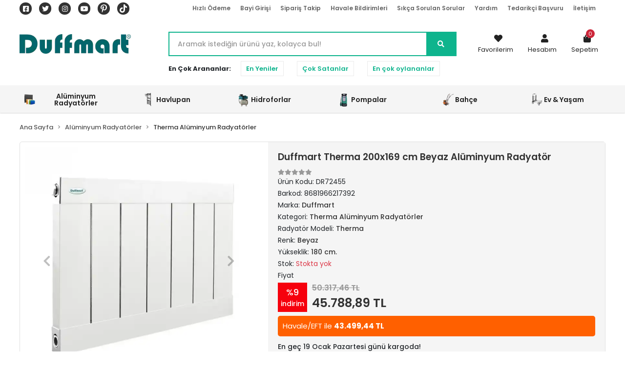

--- FILE ---
content_type: text/html; charset=UTF-8
request_url: https://www.duffmart.com/urun/duffmart-therma-aluminyum-radyator-yukseklik-200-cm-beyaz-9010-20-dilim-169-cm
body_size: 55609
content:
<!DOCTYPE html><html lang="tr"><head><meta http-equiv="X-UA-Compatible" content="IE=edge" /><meta http-equiv="Content-Type" content="text/html; charset=utf-8"/><meta name='viewport' content='width=device-width, user-scalable=yes'><link rel="preconnect" href="https://cdn.qukasoft.com/"/><link rel="dns-prefetch" href="https://cdn.qukasoft.com/"/><link rel="icon" href="https://cdn.qukasoft.com/f/620973/cGNHVUoyVTArYkI4Tmk4Z1RvTTZKYms9/l/favicon-17877976-sw53sh56.webp" /><link rel="stylesheet" type="text/css" href="https://www.duffmart.com/template/smart/default/assets/plugins/bootstrap.soft.min.css?v=1661412851" /><link rel="stylesheet" type="text/css" href="https://www.duffmart.com/template/smart/default/assets/style.min.css?v=1755125904" /><title>Duffmart Therma 180x169 cm Beyaz Alüminyum Radyatör</title><meta name="description" content="Duffmart Therma Alüminyum Beyaz Petekler, özel alüminyum kaynağı ile yüksek kalite standartlarında tamamen size özel üretilen ürünlerdir. Mekanlarınızı Duffmart Therma Beyaz Alüminyum Radyatörler ile ödüllendirin. Mekanınız sıcacık, bütçeniz rahat olsun." /><link href="https://www.duffmart.com/urun/duffmart-therma-aluminyum-radyator-yukseklik-200-cm-beyaz-9010-20-dilim-169-cm" rel="canonical" /><meta property="og:title" content="Duffmart Therma 180x169 cm Beyaz Alüminyum Radyatör" /><meta property="og:site_name" content="duffmart.com" /><meta property="og:type" content="product" /><meta property="og:url" content="https://www.duffmart.com/urun/duffmart-therma-aluminyum-radyator-yukseklik-200-cm-beyaz-9010-20-dilim-169-cm" /><meta property="og:keywords" content="alüminyum radyatör, alüminyum petek, alüminyum radyatör ölçüsü, alüminyum radyatör fiyatı, alüminyum radyatör markası, alüminyum petek ölçüsü, alüminyum petek fiyatı, alüminyum petek markası, en iyi alüminyum radyatör, en iyi alüminyum petek, en ucuz alüminyum radyatör, en ucuz alüminyum petek, en kaliteli alüminyum radyatör, en kaliteli alüminyum petek" /><meta property="og:description" content="Duffmart Therma Alüminyum Beyaz Petekler, özel alüminyum kaynağı ile yüksek kalite standartlarında tamamen size özel üretilen ürünlerdir. Mekanlarınızı Duffmart Therma Beyaz Alüminyum Radyatörler ile ödüllendirin. Mekanınız sıcacık, bütçeniz rahat olsun." /><meta property="og:image" content="https://cdn.qukasoft.com/f/620973/cGNHVUpHVTArYkI4Tmk4Z0c4OXJKYjhQSVl5OA/p/duffmart-therma-180x169-cm-20-dilim-beyaz-9010-aluminyum-radyator-166996851-sw600sh600.png" /><meta property="og:image:width" content="400" /><meta property="og:image:height" content="700" /><link rel="stylesheet" type="text/css" href="https://www.duffmart.com/theme/duffmart/assets/style.css?v=1756997250" /><script type="application/ld+json">{"@context":"https:\/\/schema.org","@type":"Website","url":"https:\/\/www.duffmart.com","name":"AY-KA DIŞ TİCARET GIDA İNŞAAT İMALAT VE TURİZM LTD. ŞTİ","potentialAction":{"@type":"SearchAction","target":"https:\/\/www.duffmart.com\/arama?k={search_term_string}","query-input":"required name=search_term_string"}}</script><script type="application/ld+json">{"@context":"https:\/\/schema.org","@type":"Store","name":"AY-KA DIŞ TİCARET GIDA İNŞAAT İMALAT VE TURİZM LTD. ŞTİ","url":"https:\/\/www.duffmart.com","logo":"https:\/\/cdn.qukasoft.com\/f\/620973\/cGNHVUoyVTArYkI4Tmk4Z1RvTTZKYms9\/l\/logo-63062973-sw330sh58.webp","image":"https:\/\/cdn.qukasoft.com\/f\/620973\/cGNHVUoyVTArYkI4Tmk4Z1RvTTZKYms9\/l\/logo-63062973-sw330sh58.webp","address":"Kuzeykent Mahallesi 44. Sokak No:14"}</script><script type="application/ld+json">{"@context":"https:\/\/schema.org\/","@type":"Product","name":"Duffmart Therma 200x169 cm Beyaz Alüminyum Radyatör","image":["https:\/\/cdn.qukasoft.com\/f\/620973\/cGNHVUoyVTArYkI4Tmk4Z0dNOXJKYjhQSVl5OA\/p\/duffmart-therma-180x169-cm-20-dilim-beyaz-9010-aluminyum-radyator-166996851-sw600sh600.webp","https:\/\/cdn.qukasoft.com\/f\/620973\/cGNHVUoyVTArYkI4Tmk4Z0dNOXJKYjhQSVl5OA\/p\/duffmart-therma-180x169-cm-20-dilim-beyaz-9010-aluminyum-radyator-281553990-sw600sh600.webp","https:\/\/cdn.qukasoft.com\/f\/620973\/cGNHVUoyVTArYkI4Tmk4Z0dNOXJKYjhQSVl5OA\/p\/duffmart-therma-180x169-cm-20-dilim-beyaz-9010-aluminyum-radyator-334564894-sw600sh600.webp"],"description":"Duffmart Therma Alüminyum Beyaz Petekler, özel alüminyum kaynağı ile yüksek kalite standartlarında tamamen size özel üretilen ürünlerdir. Mekanlarınızı Duffmart Therma Beyaz Alüminyum Radyatörler ile ödüllendirin. Mekanınız sıcacık, bütçeniz rahat olsun.","productId":"385","mpn":"DR72455","gtin":"8681966217392","sku":"DR72455","brand":{"@type":"Brand","name":"Duffmart"},"offers":{"@type":"Offer","priceCurrency":"try","price":"45788.89","itemCondition":"https:\/\/schema.org\/NewCondition","availability":"https:\/\/schema.org\/OutOfStock","priceValidUntil":"","seller":{"@type":"Organization","name":"AY-KA DIŞ TİCARET GIDA İNŞAAT İMALAT VE TURİZM LTD. ŞTİ"},"url":"https:\/\/www.duffmart.com\/urun\/duffmart-therma-aluminyum-radyator-yukseklik-200-cm-beyaz-9010-20-dilim-169-cm"}}</script><meta name="google-site-verification" content="87cPka0rT3_G6hQVmSVEcOIuhU1dnWHlcHhKejnqyq8" /><meta name="p:domain_verify" content="1027172764919890148" /><!-- Global site tag (gtag.js) --><script async src="https://www.googletagmanager.com/gtag/js?id=122938365"></script><script>
                var google_tag_defined = true;
                window.dataLayer = window.dataLayer || [];
                function gtag(){dataLayer.push(arguments);}
                gtag('js', new Date());
                                                gtag('config', '122938365');
                                                gtag('config', 'G-FV8VSF93H0');
                                                                gtag('config', '649-510-8564');
                            </script><!-- Facebook Pixel Code --><script>
                    !function(f,b,e,v,n,t,s)
                    {if(f.fbq)return;n=f.fbq=function(){n.callMethod?
                        n.callMethod.apply(n,arguments):n.queue.push(arguments)};
                        if(!f._fbq)f._fbq=n;n.push=n;n.loaded=!0;n.version='2.0';
                        n.queue=[];t=b.createElement(e);t.async=!0;
                        t.src=v;s=b.getElementsByTagName(e)[0];
                        s.parentNode.insertBefore(t,s)}(window, document,'script',
                        'https://connect.facebook.net/en_US/fbevents.js');
                    fbq('init', 'e4eee16caa934993dffee7db2451a027');
                    fbq('track', 'PageView',{});
                </script><!-- End Facebook Pixel Code --></head><body class="product-body "><div class="addons-campaign-bar acb-type-0 acb-desktop-0 acb-mobile-0"
     style="background-color: #000000;  height: 50px; background-repeat: no-repeat; background-position: center;"><a href="#" class="url"><div class="container"><div class="text" style="color: #ffffff; font-size: 18px">
                    Tüm Ürünlerde %5 Nakit İskontosu! 
                </div></div></a></div><style type="text/css">
        @media (max-width: 991px) {
            .addons-campaign-bar {
            height: 40px !important;
        }
                .addons-campaign-bar {
            margin-top: 60px;
            margin-bottom: -60px;
        }
                .addons-campaign-bar .text {
            font-size: 14px !important;
        }
        }
</style><section class="pattern-group pattern-group-t-0 pattern-group-p-product "><div class="no-container"><div class="pattern-group-body"><div class="p-g-b-c-wrapper"><div class="p-g-b-c-inner"><div class="p-g-mod p-g-mod-t-28 p-g-mod-header  p-g-mod-trans   "><div class="p-g-mod-body  p-g-mod-body-p-0  "><header class="desktop"><section class="h-contact"><div class="container"><div class="row"><div class="col-md-12"><div class="social-media float-left"><a href="https://www.facebook.com/Duffmart.Official/" class="fb" target="_blank"><i class="fab fa-facebook-square"></i></a><a href="https://twitter.com/duffmart?s=17" class="tw" target="_blank"><i class="fab fa-twitter"></i></a><a href="https://www.instagram.com/duffmart_turkey/?hl=tr" class="ins" target="_blank"><i class="fab fa-instagram"></i></a><a href="https://www.youtube.com/channel/UCyaKQUYJCB3MpsLwlq8lyGA" class="yt" target="_blank"><i class="fab fa-youtube"></i></a><a href="https://tr.pinterest.com/duffmart_turkey" target="_blank"><svg xmlns="http://www.w3.org/2000/svg" viewBox="0 0 384 512"><!--!Font Awesome Free 6.5.2 by @fontawesome - https://fontawesome.com License - https://fontawesome.com/license/free Copyright 2024 Fonticons, Inc.--><path fill="#ffffff" d="M204 6.5C101.4 6.5 0 74.9 0 185.6 0 256 39.6 296 63.6 296c9.9 0 15.6-27.6 15.6-35.4 0-9.3-23.7-29.1-23.7-67.8 0-80.4 61.2-137.4 140.4-137.4 68.1 0 118.5 38.7 118.5 109.8 0 53.1-21.3 152.7-90.3 152.7-24.9 0-46.2-18-46.2-43.8 0-37.8 26.4-74.4 26.4-113.4 0-66.2-93.9-54.2-93.9 25.8 0 16.8 2.1 35.4 9.6 50.7-13.8 59.4-42 147.9-42 209.1 0 18.9 2.7 37.5 4.5 56.4 3.4 3.8 1.7 3.4 6.9 1.5 50.4-69 48.6-82.5 71.4-172.8 12.3 23.4 44.1 36 69.3 36 106.2 0 153.9-103.5 153.9-196.8C384 71.3 298.2 6.5 204 6.5z"/></svg></a><a href="https://www.tiktok.com/@duffmart" target="_blank"><svg xmlns="http://www.w3.org/2000/svg" viewBox="0 0 448 512"><!--!Font Awesome Free 6.5.2 by @fontawesome - https://fontawesome.com License - https://fontawesome.com/license/free Copyright 2024 Fonticons, Inc.--><path fill="#ffffff" d="M448 209.9a210.1 210.1 0 0 1 -122.8-39.3V349.4A162.6 162.6 0 1 1 185 188.3V278.2a74.6 74.6 0 1 0 52.2 71.2V0l88 0a121.2 121.2 0 0 0 1.9 22.2h0A122.2 122.2 0 0 0 381 102.4a121.4 121.4 0 0 0 67 20.1z"/></svg></a></div><div class="info float-right"><a href="https://www.duffmart.com/hizli-odeme" class="item">Hızlı Ödeme</a><a href="https://www.duffmart.com/uye-giris" class="item">Bayi Girişi</a><a href="https://www.duffmart.com/siparis-takip" class="item">Sipariş Takip</a><a href="https://www.duffmart.com/havale-bildirimleri" class="item">Havale Bildirimleri</a><a href="https://www.duffmart.com/sss" class="item">Sıkça Sorulan Sorular</a><a href="https://www.duffmart.com/yardim" class="item">Yardım</a><a href="https://www.duffmart.com/tedarikci-basvuru-sID11" class="item" >Tedarikçi Başvuru</a><a href="https://www.duffmart.com/iletisim" class="item">İletişim</a></div><div class="clearfix"></div></div></div></div></section><section class="h-center"><div class="container"><div class="row"><div class="col-md-3"><div class="logo header-area"><a href="https://www.duffmart.com" ><img src="https://cdn.qukasoft.com/f/620973/cGNHVUoyVTArYkI4Tmk4Z1RvTTZKYms9/l/logo-63062973-sw330sh58.webp" alt="" /></a></div></div><div class="col-lg-5 col-xl-6"><div class="header-area"><div class="search"><form action="https://www.duffmart.com/arama" method="get" data-smart-product-search-image><div class="input-box"><input type="text" name="k" class="form-control" placeholder="Aramak istediğin ürünü yaz, kolayca bul!" /></div><button type="submit" class="btn btn-orange btn-send"><i class="fas fa-search"></i></button></form></div></div><div class="search-filter"><span><strong>En Çok Arananlar:</strong></span><a href="https://www.duffmart.com/arama?k=">En Yeniler</a><a href="https://www.duffmart.com/tumu-c-0?siralama=cok-satanlar&fiyat=&list=&k=">Çok Satanlar</a><a href="https://www.duffmart.com/tumu-c-0?siralama=en-cok-oylanan&fiyat=&list=&k=">En çok oylananlar</a></div></div><div class="col-lg-4 col-xl-3"><div class="header-area last"><div class="console-menu"><ul class="navbar-nav"><li class="nav-item"><a href="https://www.duffmart.com/hesabim/favori-listem" class="nav-link"><i class="fa fa-heart" aria-hidden="true"></i><span>Favorilerim</span></a></li><li class="nav-item dropdown"><a class="nav-link dropdown-toggle" href="javascript:;" id="console-menu-2" role="button"><i class="fa fa-user"></i><span>
                                                Hesabım
                                            </span></a><div class="dropdown-menu" aria-labelledby="console-menu-2"><ul class="auth-links"><div class="top-header"><li><a href="https://www.duffmart.com/uye-giris">Bayi Girişi</a></li><li><a data-toggle="modal" data-target="#girisYapModal" href="https://www.duffmart.com/uye-giris">Üye Girişi</a></li><li><a href="https://www.duffmart.com/uye-ol"> Üye Ol</a></li></div></ul></div></li><li class="nav-item dropdown header-cart-hover"><a class="nav-link dropdown-toggle" href="https://www.duffmart.com/sepet" id="console-menu-3" role="button"><i class="fa fa-shopping-bag"></i><span>
                                                Sepetim <span class="count" data-cart-quantity>0</span></span></a><div class="dropdown-menu" aria-labelledby="console-menu-3"><div class="top-header"><span class="title">
                                                    Sepetim <span class="count2" data-cart-quantity>0 </span><span class="count2-description">Ürün</span></span></div><div class="products" data-cart-products></div><div class="summary" data-cart-summary></div></div></li></ul></div></div></div></div></div></section><section class="menu"><div class="container"><div class="row"><div class="col-md-12"><div class="mega-menu"><ul class="navbar-nav"><li class="nav-item dropdown"><a class="nav-link dropdown-toggle" href="https://www.duffmart.com/kategori/aluminyum-radyatorler" id="mega-menu-28" data-parent-id="28" role="button"><img src="https://cdn.qukasoft.com/f/620973/cGNHVUoyVTArYkI4Tmk4Z1RvTTZKYms9/c/aluminyum-radyatorler-85393861-sw100sh100.webp" class="subtitle-img" alt="" /><span class="under-category">Alüminyum Radyatörler</span></a><div class="dropdown-menu" aria-labelledby="mega-menu-28"><div class="mega-menu-container"><div class="container-fluid"><div class="row"><div class="col-md-8"><div class="row h-100"><div class="col"><div class="sub-cat"><a class="sub-title" data-parent-id="28" data-id="66" href="https://www.duffmart.com/kategori/therma-aluminyum-radyatorler">
                                                                                 Therma Alüminyum Radyatörler
                                                                            </a><ul></ul></div><div class="sub-cat"><a class="sub-title" data-parent-id="28" data-id="69" href="https://www.duffmart.com/kategori/alize-aluminyum-radyatorler">
                                                                                 Alize Alüminyum Radyatörler
                                                                            </a><ul></ul></div></div><div class="col"><div class="sub-cat"><a class="sub-title" data-parent-id="28" data-id="68" href="https://www.duffmart.com/kategori/comfort-aluminyum-radyatorler">
                                                                                 Comfort Alüminyum Radyatörler
                                                                            </a><ul></ul></div><div class="sub-cat"><a class="sub-title" data-parent-id="28" data-id="29" href="https://www.duffmart.com/kategori/radyator-aksesuarlari">
                                                                                 Radyatör Aksesuarları
                                                                            </a><ul></ul></div></div><div class="col"><div class="sub-cat"><a class="sub-title" data-parent-id="28" data-id="67" href="https://www.duffmart.com/kategori/premio-aluminyum-radyatorler">
                                                                                 Premio Alüminyum Radyatörler
                                                                            </a><ul></ul></div></div></div></div><div class="col-md-4"><a class="cateogory-image" href="https://www.duffmart.com/kategori/aluminyum-radyatorler"><img src="https://cdn.qukasoft.com/f/620973/cGNHVUoyVTArYkI4Tmk4Z1RvTTZKYms9/c/aluminyum-radyatorler-53988829-sw300sh400.webp" class="mr-2" alt="" /></a></div></div></div></div></li><li class="nav-item dropdown"><a class="nav-link dropdown-toggle" href="https://www.duffmart.com/havlupan" id="mega-menu-26" data-parent-id="26" role="button"><img src="https://cdn.qukasoft.com/f/620973/cGNHVUoyVTArYkI4Tmk4Z1RvTTZKYms9/c/havlupan-71322936-sw100sh100.webp" class="subtitle-img" alt="" /><span class="under-category">Havlupan</span></a><div class="dropdown-menu" aria-labelledby="mega-menu-26"><div class="mega-menu-container"><div class="container-fluid"><div class="row"><div class="col-md-8"><div class="row h-100"><div class="col"><div class="sub-cat"><a class="sub-title" data-parent-id="26" data-id="30" href="https://www.duffmart.com/kategori/duffmart-practical-havlupan">
                                                                                 Duffmart Practical Havlupan
                                                                            </a><ul></ul></div><div class="sub-cat"><a class="sub-title" data-parent-id="26" data-id="27" href="https://www.duffmart.com/kategori/yandan-girisli-havlupanlar">
                                                                                 Yandan Girişli Havlupanlar
                                                                            </a><ul></ul></div><div class="sub-cat"><a class="sub-title" data-parent-id="26" data-id="43" href="https://www.duffmart.com/kategori/duffmart-handy-havlupan">
                                                                                 Duffmart Handy Havlupan
                                                                            </a><ul></ul></div></div><div class="col"><div class="sub-cat"><a class="sub-title" data-parent-id="26" data-id="38" href="https://www.duffmart.com/kategori/duffmart-rainbow-havlupan">
                                                                                 Duffmart Rainbow Havlupan
                                                                            </a><ul></ul></div><div class="sub-cat"><a class="sub-title" data-parent-id="26" data-id="42" href="https://www.duffmart.com/kategori/duffmart-star-havlupan">
                                                                                 Duffmart Star Havlupan
                                                                            </a><ul></ul></div></div><div class="col"><div class="sub-cat"><a class="sub-title" data-parent-id="26" data-id="39" href="https://www.duffmart.com/kategori/duffmart-omnia-havlupan">
                                                                                 Duffmart Omnia Havlupan
                                                                            </a><ul></ul></div><div class="sub-cat"><a class="sub-title" data-parent-id="26" data-id="44" href="https://www.duffmart.com/kategori/duffmart-aluminyum-havlupan">
                                                                                 Duffmart Alüminyum Havlupan
                                                                            </a><ul></ul></div></div></div></div><div class="col-md-4"><a class="cateogory-image" href="https://www.duffmart.com/havlupan"><img src="https://cdn.qukasoft.com/f/620973/cGNHVUoyVTArYkI4Tmk4Z1RvTTZKYms9/c/havlupan-8512520-sw300sh400.webp" class="mr-2" alt="" /></a></div></div></div></div></li><li class="nav-item dropdown"><a class="nav-link dropdown-toggle" href="https://www.duffmart.com/kategori/hidroforlar" id="mega-menu-49" data-parent-id="49" role="button"><img src="https://cdn.qukasoft.com/f/620973/cGNHVUoyVTArYkI4Tmk4Z1RvTTZKYms9/c/hidroforlar-86847058-sw100sh100.webp" class="subtitle-img" alt="" /><span class="under-category">Hidroforlar</span></a><div class="dropdown-menu" aria-labelledby="mega-menu-49"><div class="mega-menu-container"><div class="container-fluid"><div class="row"><div class="col-md-8"><div class="row h-100"><div class="col"><div class="sub-cat"><a class="sub-title" data-parent-id="49" data-id="50" href="https://www.duffmart.com/kategori/periferik-pompali-hidrofor">
                                                                                 Periferik Pompalı Hidrofor
                                                                            </a><ul></ul></div><div class="sub-cat"><a class="sub-title" data-parent-id="49" data-id="59" href="https://www.duffmart.com/kategori/sicak-su-hidroforu">
                                                                                 Sıcak Su Hidroforu
                                                                            </a><ul></ul></div></div><div class="col"><div class="sub-cat"><a class="sub-title" data-parent-id="49" data-id="55" href="https://www.duffmart.com/kategori/jet-serisi-hidrofor">
                                                                                 Jet Tipi Hidrofor
                                                                            </a><ul></ul></div><div class="sub-cat"><a class="sub-title" data-parent-id="49" data-id="70" href="https://www.duffmart.com/kategori/hidromatli-hidroforlar">
                                                                                 Hidromatlı Hidroforlar
                                                                            </a><ul></ul></div></div><div class="col"><div class="sub-cat"><a class="sub-title" data-parent-id="49" data-id="56" href="https://www.duffmart.com/kategori/derin-kuyu-hidroforu">
                                                                                 Derin Kuyu Hidroforu
                                                                            </a><ul></ul></div></div></div></div><div class="col-md-4"><a class="cateogory-image" href="https://www.duffmart.com/kategori/hidroforlar"><img src="https://cdn.qukasoft.com/f/620973/cGNHVUoyVTArYkI4Tmk4Z1RvTTZKYms9/c/hidroforlar-18761494-sw300sh400.webp" class="mr-2" alt="" /></a></div></div></div></div></li><li class="nav-item dropdown"><a class="nav-link dropdown-toggle" href="https://www.duffmart.com/kategori/pompalar-1" id="mega-menu-46" data-parent-id="46" role="button"><img src="https://cdn.qukasoft.com/f/620973/cGNHVUoyVTArYkI4Tmk4Z1RvTTZKYms9/c/pompalar-66064747-sw100sh100.webp" class="subtitle-img" alt="" /><span class="under-category">Pompalar</span></a><div class="dropdown-menu" aria-labelledby="mega-menu-46"><div class="mega-menu-container"><div class="container-fluid"><div class="row"><div class="col-md-8"><div class="row h-100"><div class="col"><div class="sub-cat"><a class="sub-title" data-parent-id="46" data-id="47" href="https://www.duffmart.com/kategori/duffmart-dalgic-pompalar">
                                                                                 Duffmart Dalgıç Pompalar
                                                                            </a><ul></ul></div><div class="sub-cat"><a class="sub-title" data-parent-id="46" data-id="58" href="https://www.duffmart.com/kategori/foseptik-ve-kanalizasyon-pompalari-1">
                                                                                 Foseptik Ve Kanalizasyon Pompaları
                                                                            </a><ul></ul></div><div class="sub-cat"><a class="sub-title" data-parent-id="46" data-id="72" href="https://www.duffmart.com/kategori/gunes-enerji-basinc-pompasi">
                                                                                 Güneş Enerji Basınç Pompası
                                                                            </a><ul></ul></div></div><div class="col"><div class="sub-cat"><a class="sub-title" data-parent-id="46" data-id="51" href="https://www.duffmart.com/kategori/duffmart-jet-pompalar">
                                                                                 Duffmart Jet Pompalar
                                                                            </a><ul></ul></div><div class="sub-cat"><a class="sub-title" data-parent-id="46" data-id="60" href="https://www.duffmart.com/kategori/duffmart-sirkulasyon-pompalari">
                                                                                 Duffmart Sirkülasyon Pompaları
                                                                            </a><ul></ul></div></div><div class="col"><div class="sub-cat"><a class="sub-title" data-parent-id="46" data-id="57" href="https://www.duffmart.com/kategori/duffmart-preferikal-pompalar">
                                                                                 Duffmart Preferikal Pompalar
                                                                            </a><ul></ul></div><div class="sub-cat"><a class="sub-title" data-parent-id="46" data-id="64" href="https://www.duffmart.com/kategori/duffmart-santrifuj-pompalar">
                                                                                 Duffmart Santrifüj Pompalar
                                                                            </a><ul></ul></div></div></div></div><div class="col-md-4"><a class="cateogory-image" href="https://www.duffmart.com/kategori/pompalar-1"><img src="https://cdn.qukasoft.com/f/620973/cGNHVUoyVTArYkI4Tmk4Z1RvTTZKYms9/c/pompalar-83202554-sw300sh400.webp" class="mr-2" alt="" /></a></div></div></div></div></li><li class="nav-item dropdown"><a class="nav-link dropdown-toggle" href="https://www.duffmart.com/kategori/bahce" id="mega-menu-33" data-parent-id="33" role="button"><img src="https://cdn.qukasoft.com/f/620973/cGNHVUoyVTArYkI4Tmk4Z1RvTTZKYms9/c/bahce-27472019-sw100sh100.webp" class="subtitle-img" alt="" /><span class="under-category">Bahçe</span></a><div class="dropdown-menu" aria-labelledby="mega-menu-33"><div class="mega-menu-container"><div class="container-fluid"><div class="row"><div class="col-md-8"><div class="row h-100"><div class="col"><div class="sub-cat"><a class="sub-title" data-parent-id="33" data-id="34" href="https://www.duffmart.com/kategori/capa-makineleri">
                                                                                 Çapa Makineleri
                                                                            </a><ul></ul></div></div></div></div><div class="col-md-4"><a class="cateogory-image" href="https://www.duffmart.com/kategori/bahce"><img src="https://cdn.qukasoft.com/f/620973/cGNHVUoyVTArYkI4Tmk4Z1RvTTZKYms9/c/bahce-64321480-sw300sh400.webp" class="mr-2" alt="" /></a></div></div></div></div></li><li class="nav-item dropdown"><a class="nav-link dropdown-toggle" href="https://www.duffmart.com/kategori/ev-yasam" id="mega-menu-24" data-parent-id="24" role="button"><img src="https://cdn.qukasoft.com/f/620973/cGNHVUoyVTArYkI4Tmk4Z1RvTTZKYms9/c/ev-yasam-20333187-sw100sh100.webp" class="subtitle-img" alt="" /><span class="under-category">Ev &amp; Yaşam</span></a><div class="dropdown-menu" aria-labelledby="mega-menu-24"><div class="mega-menu-container"><div class="container-fluid"><div class="row"><div class="col-md-8"><div class="row h-100"><div class="col"><div class="sub-cat"><a class="sub-title" data-parent-id="24" data-id="25" href="https://www.duffmart.com/kategori/tasima-arabalari">
                                                                                 Taşıma Arabaları
                                                                            </a><ul></ul></div><div class="sub-cat"><a class="sub-title" data-parent-id="24" data-id="40" href="https://www.duffmart.com/kategori/genlesme-tanklari">
                                                                                 Genleşme Tankları
                                                                            </a><ul></ul></div></div><div class="col"><div class="sub-cat"><a class="sub-title" data-parent-id="24" data-id="31" href="https://www.duffmart.com/kategori/duffmart-su-isiticilari">
                                                                                 Duffmart Su Isıtıcıları
                                                                            </a><ul></ul></div></div><div class="col"><div class="sub-cat"><a class="sub-title" data-parent-id="24" data-id="35" href="https://www.duffmart.com/kategori/su-aritma-ve-filtreler">
                                                                                 Su Arıtma Filtresi
                                                                            </a><ul></ul></div></div></div></div><div class="col-md-4"><a class="cateogory-image" href="https://www.duffmart.com/kategori/ev-yasam"><img src="https://cdn.qukasoft.com/f/620973/cGNHVUoyVTArYkI4Tmk4Z1RvTTZKYms9/c/ev-yasam-55552716-sw300sh400.webp" class="mr-2" alt="" /></a></div></div></div></div></li></ul></div></div></div></div></section></header><header class="mobile"><div class="op-black"></div><div class="left"><a href="javascript:;" class="icon-group ml-1 btn-sidebar-menu"><i class="fas fa-bars"></i></a><a href="javascript:;" class="icon-group ml-1 btn-sidebar-menu ml-2"><i class="fas fa-search"></i></a></div><div class="center"><div class="logo"><a href="https://www.duffmart.com"><img src="https://cdn.qukasoft.com/f/620973/cGNHVUoyVTArYkI4Tmk4Z1RvTTZKYms9/l/mobil-logo-55192565-sw330sh58.webp" alt="" /></a></div></div><div class="right"><a href="https://www.duffmart.com/sepet" class="icon-group mr-3"><i class="fas fa-shopping-cart"></i><span class="badge" data-cart-quantity>0</span></a><a href="javascript:;" class="icon-group mr-1 btn-sidebar-user"><i class="fas fa-user"></i></a></div><div class="clearfix"></div><nav class="sidebar-menu"><section class="mobile-search"><form action="https://www.duffmart.com/arama" method="get"><div class="input-box"><input type="text" name="k" class="form-control" placeholder="Ara.." /></div><button type="submit" class="btn btn-orange btn-send"><i class="fa fa-search"></i></button></form><div class="clearfix"></div></section><div class="scrollbar"><div class="categories"><ul><li class="sc-28"><a href="javascript:;" class="btn-categories-show" data-id="28"><span class="name float-left">Alüminyum Radyatörler</span><span class="icon float-right"><i class="fas fa-angle-right"></i></span><div class="clearfix"></div></a><ul class="multi categories-list-28"><li class="sc-28-all"><a href="https://www.duffmart.com/kategori/aluminyum-radyatorler"><span class="name float-left">
                            Tüm
                            Alüminyum Radyatörler</span><div class="clearfix"></div></a></li><li class="sc-66"><a href="https://www.duffmart.com/kategori/therma-aluminyum-radyatorler" data-id="66"><span class="name ">Therma Alüminyum Radyatörler</span><div class="clearfix"></div></a></li><li class="sc-68"><a href="https://www.duffmart.com/kategori/comfort-aluminyum-radyatorler" data-id="68"><span class="name ">Comfort Alüminyum Radyatörler</span><div class="clearfix"></div></a></li><li class="sc-67"><a href="https://www.duffmart.com/kategori/premio-aluminyum-radyatorler" data-id="67"><span class="name ">Premio Alüminyum Radyatörler</span><div class="clearfix"></div></a></li><li class="sc-69"><a href="https://www.duffmart.com/kategori/alize-aluminyum-radyatorler" data-id="69"><span class="name ">Alize Alüminyum Radyatörler</span><div class="clearfix"></div></a></li><li class="sc-29"><a href="https://www.duffmart.com/kategori/radyator-aksesuarlari" data-id="29"><span class="name ">Radyatör Aksesuarları</span><div class="clearfix"></div></a></li></ul></li><li class="sc-26"><a href="javascript:;" class="btn-categories-show" data-id="26"><span class="name float-left">Havlupan</span><span class="icon float-right"><i class="fas fa-angle-right"></i></span><div class="clearfix"></div></a><ul class="multi categories-list-26"><li class="sc-26-all"><a href="https://www.duffmart.com/havlupan"><span class="name float-left">
                            Tüm
                            Havlupan</span><div class="clearfix"></div></a></li><li class="sc-30"><a href="https://www.duffmart.com/kategori/duffmart-practical-havlupan" data-id="30"><span class="name ">Duffmart Practical Havlupan</span><div class="clearfix"></div></a></li><li class="sc-38"><a href="https://www.duffmart.com/kategori/duffmart-rainbow-havlupan" data-id="38"><span class="name ">Duffmart Rainbow Havlupan</span><div class="clearfix"></div></a></li><li class="sc-39"><a href="https://www.duffmart.com/kategori/duffmart-omnia-havlupan" data-id="39"><span class="name ">Duffmart Omnia Havlupan</span><div class="clearfix"></div></a></li><li class="sc-27"><a href="https://www.duffmart.com/kategori/yandan-girisli-havlupanlar" data-id="27"><span class="name ">Yandan Girişli Havlupanlar</span><div class="clearfix"></div></a></li><li class="sc-42"><a href="https://www.duffmart.com/kategori/duffmart-star-havlupan" data-id="42"><span class="name ">Duffmart Star Havlupan</span><div class="clearfix"></div></a></li><li class="sc-44"><a href="https://www.duffmart.com/kategori/duffmart-aluminyum-havlupan" data-id="44"><span class="name ">Duffmart Alüminyum Havlupan</span><div class="clearfix"></div></a></li><li class="sc-43"><a href="https://www.duffmart.com/kategori/duffmart-handy-havlupan" data-id="43"><span class="name ">Duffmart Handy Havlupan</span><div class="clearfix"></div></a></li></ul></li><li class="sc-49"><a href="javascript:;" class="btn-categories-show" data-id="49"><span class="name float-left">Hidroforlar</span><span class="icon float-right"><i class="fas fa-angle-right"></i></span><div class="clearfix"></div></a><ul class="multi categories-list-49"><li class="sc-49-all"><a href="https://www.duffmart.com/kategori/hidroforlar"><span class="name float-left">
                            Tüm
                            Hidroforlar</span><div class="clearfix"></div></a></li><li class="sc-50"><a href="https://www.duffmart.com/kategori/periferik-pompali-hidrofor" data-id="50"><span class="name ">Periferik Pompalı Hidrofor</span><div class="clearfix"></div></a></li><li class="sc-55"><a href="https://www.duffmart.com/kategori/jet-serisi-hidrofor" data-id="55"><span class="name ">Jet Tipi Hidrofor</span><div class="clearfix"></div></a></li><li class="sc-56"><a href="https://www.duffmart.com/kategori/derin-kuyu-hidroforu" data-id="56"><span class="name ">Derin Kuyu Hidroforu</span><div class="clearfix"></div></a></li><li class="sc-59"><a href="https://www.duffmart.com/kategori/sicak-su-hidroforu" data-id="59"><span class="name ">Sıcak Su Hidroforu</span><div class="clearfix"></div></a></li><li class="sc-70"><a href="https://www.duffmart.com/kategori/hidromatli-hidroforlar" data-id="70"><span class="name ">Hidromatlı Hidroforlar</span><div class="clearfix"></div></a></li></ul></li><li class="sc-46"><a href="javascript:;" class="btn-categories-show" data-id="46"><span class="name float-left">Pompalar</span><span class="icon float-right"><i class="fas fa-angle-right"></i></span><div class="clearfix"></div></a><ul class="multi categories-list-46"><li class="sc-46-all"><a href="https://www.duffmart.com/kategori/pompalar-1"><span class="name float-left">
                            Tüm
                            Pompalar</span><div class="clearfix"></div></a></li><li class="sc-47"><a href="javascript:;" class="btn-categories-show" data-id="47"><span class="name float-left">Duffmart Dalgıç Pompalar</span><span class="icon float-right"><i class="fas fa-angle-right"></i></span><div class="clearfix"></div></a><ul class="multi categories-list-47"><li class="sc-47-all"><a href="https://www.duffmart.com/kategori/duffmart-dalgic-pompalar"><span class="name float-left">
                            Tüm
                            Duffmart Dalgıç Pompalar</span><div class="clearfix"></div></a></li><li class="sc-48"><a href="https://www.duffmart.com/kategori/temiz-su-dalgic-pompalari" data-id="48"><span class="name ">Temiz Su Dalgıç Pompaları</span><div class="clearfix"></div></a></li><li class="sc-63"><a href="https://www.duffmart.com/kategori/pis-kirli-su-dalgic-pompalari" data-id="63"><span class="name ">Pis Kirli Su Dalgıç Pompaları</span><div class="clearfix"></div></a></li><li class="sc-65"><a href="https://www.duffmart.com/kategori/keson-kuyu-dalgic-pompalari" data-id="65"><span class="name ">Keson Kuyu Dalgıç Pompaları</span><div class="clearfix"></div></a></li><li class="sc-74"><a href="https://www.duffmart.com/duffmart-drenaj-dalgic-pompalari" data-id="74"><span class="name ">Drenaj Dalgıç Pompaları</span><div class="clearfix"></div></a></li></ul></li><li class="sc-51"><a href="javascript:;" class="btn-categories-show" data-id="51"><span class="name float-left">Duffmart Jet Pompalar</span><span class="icon float-right"><i class="fas fa-angle-right"></i></span><div class="clearfix"></div></a><ul class="multi categories-list-51"><li class="sc-51-all"><a href="https://www.duffmart.com/kategori/duffmart-jet-pompalar"><span class="name float-left">
                            Tüm
                            Duffmart Jet Pompalar</span><div class="clearfix"></div></a></li><li class="sc-52"><a href="https://www.duffmart.com/kategori/dokum-jet-pompalar" data-id="52"><span class="name ">Döküm Jet Pompalar</span><div class="clearfix"></div></a></li><li class="sc-53"><a href="https://www.duffmart.com/kategori/inox-jet-pompalar" data-id="53"><span class="name ">İnox Jet Pompalar</span><div class="clearfix"></div></a></li><li class="sc-54"><a href="https://www.duffmart.com/kategori/enjektorlu-jet-pompalar" data-id="54"><span class="name ">Enjektörlü Jet Pompalar</span><div class="clearfix"></div></a></li></ul></li><li class="sc-57"><a href="https://www.duffmart.com/kategori/duffmart-preferikal-pompalar" data-id="57"><span class="name ">Duffmart Preferikal Pompalar</span><div class="clearfix"></div></a></li><li class="sc-58"><a href="https://www.duffmart.com/kategori/foseptik-ve-kanalizasyon-pompalari-1" data-id="58"><span class="name ">Foseptik ve Kanalizasyon Pompaları</span><div class="clearfix"></div></a></li><li class="sc-60"><a href="javascript:;" class="btn-categories-show" data-id="60"><span class="name float-left">Duffmart Sirkülasyon Pompaları</span><span class="icon float-right"><i class="fas fa-angle-right"></i></span><div class="clearfix"></div></a><ul class="multi categories-list-60"><li class="sc-60-all"><a href="https://www.duffmart.com/kategori/duffmart-sirkulasyon-pompalari"><span class="name float-left">
                            Tüm
                            Duffmart Sirkülasyon Pompaları</span><div class="clearfix"></div></a></li><li class="sc-61"><a href="https://www.duffmart.com/kategori/flansli-sirkulasyon-pompalari" data-id="61"><span class="name ">Flanşlı Sirkülasyon Pompaları</span><div class="clearfix"></div></a></li><li class="sc-62"><a href="https://www.duffmart.com/kategori/rekorlu-sirkulasyon-pompalari" data-id="62"><span class="name ">Rekorlu Sirkülasyon Pompaları</span><div class="clearfix"></div></a></li></ul></li><li class="sc-64"><a href="https://www.duffmart.com/kategori/duffmart-santrifuj-pompalar" data-id="64"><span class="name ">Duffmart Santrifüj Pompalar</span><div class="clearfix"></div></a></li><li class="sc-72"><a href="https://www.duffmart.com/kategori/gunes-enerji-basinc-pompasi" data-id="72"><span class="name ">Güneş Enerji Basınç Pompası</span><div class="clearfix"></div></a></li></ul></li><li class="sc-33"><a href="javascript:;" class="btn-categories-show" data-id="33"><span class="name float-left">Bahçe</span><span class="icon float-right"><i class="fas fa-angle-right"></i></span><div class="clearfix"></div></a><ul class="multi categories-list-33"><li class="sc-33-all"><a href="https://www.duffmart.com/kategori/bahce"><span class="name float-left">
                            Tüm
                            Bahçe</span><div class="clearfix"></div></a></li><li class="sc-34"><a href="https://www.duffmart.com/kategori/capa-makineleri" data-id="34"><span class="name ">Çapa Makineleri</span><div class="clearfix"></div></a></li></ul></li><li class="sc-24"><a href="javascript:;" class="btn-categories-show" data-id="24"><span class="name float-left">Ev & Yaşam</span><span class="icon float-right"><i class="fas fa-angle-right"></i></span><div class="clearfix"></div></a><ul class="multi categories-list-24"><li class="sc-24-all"><a href="https://www.duffmart.com/kategori/ev-yasam"><span class="name float-left">
                            Tüm
                            Ev & Yaşam</span><div class="clearfix"></div></a></li><li class="sc-25"><a href="https://www.duffmart.com/kategori/tasima-arabalari" data-id="25"><span class="name ">Taşıma Arabaları</span><div class="clearfix"></div></a></li><li class="sc-31"><a href="javascript:;" class="btn-categories-show" data-id="31"><span class="name float-left">Duffmart Su Isıtıcıları</span><span class="icon float-right"><i class="fas fa-angle-right"></i></span><div class="clearfix"></div></a><ul class="multi categories-list-31"><li class="sc-31-all"><a href="https://www.duffmart.com/kategori/duffmart-su-isiticilari"><span class="name float-left">
                            Tüm
                            Duffmart Su Isıtıcıları</span><div class="clearfix"></div></a></li><li class="sc-32"><a href="https://www.duffmart.com/kategori/termoboyler" data-id="32"><span class="name ">Termoboyler</span><div class="clearfix"></div></a></li><li class="sc-36"><a href="https://www.duffmart.com/kategori/hizli-mini-boyler" data-id="36"><span class="name ">Hızlı Mini Boyler</span><div class="clearfix"></div></a></li><li class="sc-37"><a href="https://www.duffmart.com/kategori/kat-boyleri-boylerpan" data-id="37"><span class="name ">Kat Boyleri-Boylerpan</span><div class="clearfix"></div></a></li></ul></li><li class="sc-35"><a href="https://www.duffmart.com/kategori/su-aritma-ve-filtreler" data-id="35"><span class="name ">Su Arıtma Filtresi</span><div class="clearfix"></div></a></li><li class="sc-40"><a href="javascript:;" class="btn-categories-show" data-id="40"><span class="name float-left">Genleşme Tankları</span><span class="icon float-right"><i class="fas fa-angle-right"></i></span><div class="clearfix"></div></a><ul class="multi categories-list-40"><li class="sc-40-all"><a href="https://www.duffmart.com/kategori/genlesme-tanklari"><span class="name float-left">
                            Tüm
                            Genleşme Tankları</span><div class="clearfix"></div></a></li><li class="sc-41"><a href="https://www.duffmart.com/kategori/kapali-genlesme-tanklari" data-id="41"><span class="name ">Kapalı Genleşme Tankları</span><div class="clearfix"></div></a></li><li class="sc-45"><a href="https://www.duffmart.com/kategori/acik-genlesme-tanklari" data-id="45"><span class="name ">Açık Genleşme Tankları</span><div class="clearfix"></div></a></li></ul></li></ul></li></ul></div></div></nav><nav class="sidebar-user"><div class="title">
                Hesabım
                <a href="javascript:;" class="btn-sidebar-user btn-close"><i class="fas fa-times-circle"></i></a></div><div class="scrollbar"><div class="login-menu"><a href="https://www.duffmart.com/uye-giris"><i class="fas fa-user"></i> Bayi Girişi</a><a href="https://www.duffmart.com/uye-giris"><i class="fas fa-user"></i> Giriş Yap</a><a href="https://www.duffmart.com/uye-ol"><i class="fas fa-user-plus"></i> Üye Ol</a><a href="https://www.duffmart.com/uye-giris?sayfa=sifre"><i class="fas fa-user-lock"></i> Şifremi Unuttum</a></div><div class="title-alt">
                    Müşteri Hizmetleri
                </div><div class="footer-links"><ul><li><a href="javascript:;"><i class="fa fa-headphones"></i>
                                0 533 217 88 02
                            </a></li><li><a href="/cdn-cgi/l/email-protection#6d09081e1908062d09180b0b000c1f19430e020043191f"><i class="fa fa-envelope"></i><span>
                                    <span class="__cf_email__" data-cfemail="6105041215040a21051407070c0013154f020e0c4f1513">[email&#160;protected]</span>
                                </span></a></li></ul></div><div class="title-alt">
                    Diğer
                </div><div class="footer-links"><ul><li><a href="https://www.duffmart.com/hakkimizda">
                                    Hakkımızda
                                </a></li><li><a href="https://www.duffmart.com/gizlilik-sozlesmesi">
                                    Gizlilik Sözleşmesi
                                </a></li><li><a href="https://www.duffmart.com/kullanici-sozlesmesi">
                                    Mesafeli Satış Sözleşmesi
                                </a></li><li><a href="https://www.duffmart.com/iptal-iade-ve-degisim">
                                    İptal, İade ve Değişim
                                </a></li><li><a href="https://www.duffmart.com/garanti-sartlari">
                                    Garanti Şartları
                                </a></li><li><a href="https://www.duffmart.com/kisisel-verilerin-korunmasi">
                                    Kişisel Verilerin Korunması
                                </a></li><li><a href="https://www.duffmart.com/fiyat-resim-ve-icerik-hatalari">
                                    Fiyat Resim ve İçerik Hataları
                                </a></li><li><a href="https://www.duffmart.com/uyelik-bilgilendirmesi">
                                    Üyelik Bilgilendirmesi
                                </a></li><li><a href="https://www.duffmart.com/sayfa/duffmart-uretim-standartlari">
                                    Duffmart Üretim Standartları
                                </a></li><li><a href="https://www.duffmart.com/blog-1402">
                                    Blog
                                </a></li><li><a href="https://www.duffmart.com/havale-bildirimleri">
                                    Havale Bildirimleri
                                </a></li><li><a href="https://www.duffmart.com/iletisim">İletişim</a></li></ul></div></div></nav></header><div class="mobile-header-space"></div><div class="modal fade" id="girisYapModal" tabindex="-1" role="dialog" aria-labelledby="exampleModalLabel" aria-hidden="true"><div class="modal-dialog" role="document"><div class="modal-content"><div class="modal-header"><h5 class="modal-title" id="exampleModalLabel">Giriş Yap</h5><button type="button" class="close" data-dismiss="modal" aria-label="Close"><span aria-hidden="true">×</span></button></div><div class="modal-body"><form class="contact-form" action="" method="post" onSubmit="return userLogin(this)"><div class="row"><label>E-Posta Adresiniz</label><input type="text" class="form-control m-input " name="email" placeholder="E-Posta Adresiniz" value=""><div class="mt-3"></div><label class="mt-3">Şifre</label><input type="password" class="form-control m-input " name="password" placeholder="Şifreniz" value=""><div class="mt-3"></div><div class="buttons"><button class="btn btn-success btn-sm mr-1" type="submit">Giriş Yap</button>
                                                veya
            		    <a href="" class="btn btn-secondary btn-sm ml-1">Kayıt Ol</a></div></div></form></div></div></div></div></div></div></div></div></div></section><section class="pattern-group pattern-group-t-0 pattern-group-p-product "><div class="container"><div class="pattern-group-body"><div class="row"><div class="col-list col-0 d-none col-sm-0 d-sm-none col-md-12 d-md-block col-lg-12 d-lg-block col-xl-12 d-xl-block p-g-b-c-0"><div class="p-g-b-c-wrapper"><div class="p-g-b-c-inner"><div class="p-g-mod p-g-mod-t-27 p-g-mod-breadcrumb  p-g-mod-trans   "><div class="p-g-mod-body  p-g-mod-body-p-0  "><nav aria-label="breadcrumb" class="breadcrumb-wrapper"><ol class="breadcrumb" itemscope itemtype="http://schema.org/BreadcrumbList"><li class="breadcrumb-item" itemprop="itemListElement" itemscope itemtype="http://schema.org/ListItem"><a itemprop="item" href="https://www.duffmart.com"><span itemprop='name'>Ana Sayfa</span><meta itemprop="position" content="1" /></a></li><li class="breadcrumb-item" itemprop="itemListElement" itemscope itemtype="http://schema.org/ListItem"><a itemprop="item" href="https://www.duffmart.com/kategori/aluminyum-radyatorler"><span itemprop='name'>Alüminyum Radyatörler</span><meta itemprop="position" content="2" /></a></li><li class="breadcrumb-item" itemprop="itemListElement" itemscope itemtype="http://schema.org/ListItem"><a itemprop="item" href="https://www.duffmart.com/kategori/therma-aluminyum-radyatorler"><span itemprop='name'>Therma Alüminyum Radyatörler</span><meta itemprop="position" content="3" /></a></li></ol></nav></div></div></div></div></div></div></div></div></section><section class="pattern-group pattern-group-t-0 pattern-group-p-product "><div class="container"><div class="pattern-group-body"><div class="row"><div class="col-list col-12 d-block col-sm-12 d-sm-block col-md-12 d-md-block col-lg-12 d-lg-block col-xl-12 d-xl-block p-g-b-c-0"><div class="p-g-b-c-wrapper"><div class="p-g-b-c-inner"><div class="p-g-mod p-g-mod-t-13 p-g-mod-base-content   "><div class="p-g-mod-body  p-g-mod-body-p-0  "><div class="product-profile-1" data-product-id="385"><div class="row"><div class="col-lg-5"><div id="product-profile-carousel-385" class="carousel slide ppc-ctype-1" data-ride="carousel" data-variant-slide="active"><div class="carousel-outer"><div class="carousel-inner"><div class="carousel-item active "
                                             data-variant-index="" data-variant-value=""><a href="https://cdn.qukasoft.com/f/620973/cGNHVUoyVTArYkI4Tm53Z0Y4OXJKZWxESUE9PQ/p/duffmart-therma-180x169-cm-20-dilim-beyaz-9010-aluminyum-radyator-166996851-sw600sh600.webp" data-fancybox="images" data-caption="Duffmart Therma 200x169 cm Beyaz Alüminyum Radyatör"><img class="img-auto " src="https://cdn.qukasoft.com/f/620973/cGNHVUoyVTArYkI4Tmk4Z0dNOXJKYjhQSVl5OA/p/duffmart-therma-180x169-cm-20-dilim-beyaz-9010-aluminyum-radyator-166996851-sw600sh600.webp" alt="Duffmart Therma 200x169 cm Beyaz Alüminyum Radyatör" ></a></div><div class="carousel-item  "
                                             data-variant-index="" data-variant-value=""><a href="https://cdn.qukasoft.com/f/620973/cGNHVUoyVTArYkI4Tm53Z0Y4OXJKZWxESUE9PQ/p/duffmart-therma-180x169-cm-20-dilim-beyaz-9010-aluminyum-radyator-281553990-sw600sh600.webp" data-fancybox="images" data-caption="Duffmart Therma 200x169 cm Beyaz Alüminyum Radyatör"><img class="img-auto " src="https://cdn.qukasoft.com/f/620973/cGNHVUoyVTArYkI4Tmk4Z0dNOXJKYjhQSVl5OA/p/duffmart-therma-180x169-cm-20-dilim-beyaz-9010-aluminyum-radyator-281553990-sw600sh600.webp" alt="Duffmart Therma 200x169 cm Beyaz Alüminyum Radyatör" ></a></div><div class="carousel-item  "
                                             data-variant-index="" data-variant-value=""><a href="https://cdn.qukasoft.com/f/620973/cGNHVUoyVTArYkI4Tm53Z0Y4OXJKZWxESUE9PQ/p/duffmart-therma-180x169-cm-20-dilim-beyaz-9010-aluminyum-radyator-334564894-sw600sh600.webp" data-fancybox="images" data-caption="Duffmart Therma 200x169 cm Beyaz Alüminyum Radyatör"><img class="img-auto " src="https://cdn.qukasoft.com/f/620973/cGNHVUoyVTArYkI4Tmk4Z0dNOXJKYjhQSVl5OA/p/duffmart-therma-180x169-cm-20-dilim-beyaz-9010-aluminyum-radyator-334564894-sw600sh600.webp" alt="Duffmart Therma 200x169 cm Beyaz Alüminyum Radyatör" ></a></div></div><a class="carousel-control-prev" href="#product-profile-carousel-385" role="button" data-slide="prev"><i class="fa fa-chevron-left"></i></a><a class="carousel-control-next" href="#product-profile-carousel-385" role="button" data-slide="next"><i class="fa fa-chevron-right"></i></a></div><ol class="carousel-indicators"><li data-target="#product-profile-carousel-385" 
                                data-slide-to="0" class="active "
                                data-variant-index="" data-variant-value=""><img class="img-auto d-block w-100" src="https://cdn.qukasoft.com/f/620973/cGNHVUoyVTArYkI4Tmk4Z0hzOXJKYmtQSVl5OA/p/duffmart-therma-180x169-cm-20-dilim-beyaz-9010-aluminyum-radyator-166996851-sw600sh600.webp" alt="Duffmart Therma 200x169 cm Beyaz Alüminyum Radyatör" ></li><li data-target="#product-profile-carousel-385" 
                                data-slide-to="1" class=" "
                                data-variant-index="" data-variant-value=""><img class="img-auto d-block w-100" src="https://cdn.qukasoft.com/f/620973/cGNHVUoyVTArYkI4Tmk4Z0hzOXJKYmtQSVl5OA/p/duffmart-therma-180x169-cm-20-dilim-beyaz-9010-aluminyum-radyator-281553990-sw600sh600.webp" alt="Duffmart Therma 200x169 cm Beyaz Alüminyum Radyatör" ></li><li data-target="#product-profile-carousel-385" 
                                data-slide-to="2" class=" "
                                data-variant-index="" data-variant-value=""><img class="img-auto d-block w-100" src="https://cdn.qukasoft.com/f/620973/cGNHVUoyVTArYkI4Tmk4Z0hzOXJKYmtQSVl5OA/p/duffmart-therma-180x169-cm-20-dilim-beyaz-9010-aluminyum-radyator-334564894-sw600sh600.webp" alt="Duffmart Therma 200x169 cm Beyaz Alüminyum Radyatör" ></li></ol></div></div><div class="col-lg-7"><div class="product-profile-wrapper"><h1 class="title">Duffmart Therma 200x169 cm Beyaz Alüminyum Radyatör</h1><ul class="product-profile-info"><li><div class="product-reviews"><div class="stars"><span class="star "><i class="fa fa-star"></i></span><span class="star "><i class="fa fa-star"></i></span><span class="star "><i class="fa fa-star"></i></span><span class="star "><i class="fa fa-star"></i></span><span class="star "><i class="fa fa-star"></i></span></div></div></li><li>
                                Ürün Kodu: <span class="value">DR72455</span></li><li>
                                Barkod: <span class="value">8681966217392</span></li><li>
                                Marka: 
                                <a href="https://www.duffmart.com/marka/duffmart" alt="Duffmart"><span class="value">Duffmart</span></a></li><li>
                                Kategori: 
                                <a href="https://www.duffmart.com/kategori/therma-aluminyum-radyatorler" alt="Therma Alüminyum Radyatörler"><span class="value">Therma Alüminyum Radyatörler</span></a></li><li>
                                        Radyatör Modeli: 
                                                                                                                                <a href="https://www.duffmart.com/tumu-c-0?filtreler[1][]=30"><span class="value">Therma</span></a></li><li>
                                        Renk: 
                                                                                                                                <a href="https://www.duffmart.com/tumu-c-0?filtreler[3][]=3"><span class="value">Beyaz</span></a></li><li>
                                        Yükseklik: 
                                                                                                                                <a href="https://www.duffmart.com/tumu-c-0?filtreler[2][]=2"><span class="value">180 cm.</span></a></li><li>
                                Stok: 
                                <span class="value"><span class="text-danger">Stokta yok</span></span></li><li>
                            Fiyat
                        </li><li><div class="product-price-group"><div class="discount"><span class="rate">%9</span><span>indirim</span></div><div class="prices"><div class="list-price">50.317,46 TL</div><div class="sale-price sale-variant-price">45.788,89 TL</div></div><div class="product-transfer-discount mt-2 mb-2">
                                        Havale/EFT ile <strong class="sale-eft-price">43.499,44 TL</strong></div></div></li><li><span class="font-weight-500">En geç 19 Ocak Pazartesi günü kargoda!</span></li></ul><div class="alert alert-danger mt-2">
                            Ürün stokta bulunmamaktadır.
                        </div><div class="product-favourite" data-favourite-product-id="385"><a href="javascript:;" class="d-block add-favorite" 
        onclick="userProductFavourite('add', 385)"><i class="far fa-heart"></i>
        Favorilerime ekle
    </a><a href="javascript:;" class="d-none remove-favorite" 
        onclick="userProductFavourite('remove', 385)"><i class="fa fa-heart"></i>
        Favorilerimden çıkar
    </a></div><div class="product-badges"><div class="p-badge domestic"><img class="img-auto " src="https://cdn.qukasoft.com/f/620973/bzR6WWFtNG0vcUp3ZW1Gc1U4OG5hUT09/i/image-74131436-sw1975sh906.webp" alt="" ></div><div class="p-badge domestic"><img class="img-auto " src="https://cdn.qukasoft.com/f/620973/bzR6WWFtNG0vcUp3ZW1Gc1U4OG5hUT09/i/image-2426894-sw1975sh906.webp" alt="" ></div><div class="p-badge domestic"><img class="img-auto " src="https://cdn.qukasoft.com/f/620973/bzR6WWFtNG0vcUp3ZW1Gc1U4OG5hUT09/i/image-46679848-sw1975sh906.webp" alt="" ></div></div><div class="social-share"></div></div></div></div></div></div></div><div class="p-g-mod p-g-mod-t-74 p-g-mod-base-content  mb-4 mt-4 "><div class="p-g-mod-body  "><div class="product-customer-actions"><div class="action favourite" data-favourite-product-id="385"><a href="javascript:;"
               class="button d-block add-favorite"
               onclick="userProductFavourite('add', 385)"><i class="far fa-heart"></i><span>Favorilerime Ekle</span></a><a href="javascript:;"
               class="button d-none remove-favorite"
               onclick="userProductFavourite('remove', 385)"><i class="fa fa-heart"></i><span>Favorilerimden Çıkar</span></a></div><div class="action recommend"><a href="javascript:;" class="button"
               onclick="visitorProductRecommend(385)"><i class="far fa-envelope"></i><span>Tavsiye Et</span></a></div><div class="action comment"><a href="javascript:;" class="button"
               data-toggle="tooltip" data-placement="bottom" title="Ürünle ilgili görüşlerini yaz"
               onclick="userProductComment(385)"><i class="far fa-comment-dots"></i><span>Yorum Yaz</span></a></div><div class="action compare"><a href="javascript:;" class="button"
               data-toggle="tooltip" data-placement="bottom" title="Karşılaştırma listenize ekleyin"
               onclick="preCompareList(385)"><i class="fas fa-exchange-alt"></i><span>Karşılaştır</span><span data-compare-list-count></span></a></div><div class="action quantity-alert " data-user-product-quantity-alert="385"><a href="javascript:;"
               data-toggle="tooltip" data-placement="bottom"
               title="Ürün stoklara girdiğinde e-posta bilgilendirileceksiniz"
               class="button"
               onclick="userProductQuantityAlert(385, 'add')"><i class="far fa-bell"></i><span>Gelince Haber Ver</span></a></div></div></div></div></div></div></div></div></div></div></section><section class="pattern-group pattern-group-t-1 pattern-group-p-product product-details-tab-product-details-tab-colorful"><div class="container"><div class="pattern-group-body"><div class="p-g-tab-wrapper p-g-tab-direction-0"><div class="p-g-t-nav"><ul class="nav" role="tablist"><li class="nav-item" role="presentation"><a class="nav-link  active "                                                 id="p-g-nav-3411-0-tab" data-toggle="pill" href="#p-g-nav-3411-0"
                                                role="tab" aria-controls="p-g-nav-3411-0" aria-selected="true"><span>Ürün Açıklaması</span></a></li><li class="nav-item" role="presentation"><a class="nav-link "                                                 id="p-g-nav-3411-1-tab" data-toggle="pill" href="#p-g-nav-3411-1"
                                                role="tab" aria-controls="p-g-nav-3411-1" aria-selected="true"><span>Garanti ve Teslimat</span></a></li><li class="nav-item" role="presentation"><a class="nav-link " onclick="loadPatternGroupCol('p-g-nav-3411-2', '3411', '2')"                                                id="p-g-nav-3411-2-tab" data-toggle="pill" href="#p-g-nav-3411-2"
                                                role="tab" aria-controls="p-g-nav-3411-2" aria-selected="true"><span>Taksit Seçenekleri</span></a></li><li class="nav-item" role="presentation"><a class="nav-link " onclick="loadPatternGroupCol('p-g-nav-3411-3', '3411', '3')"                                                id="p-g-nav-3411-3-tab" data-toggle="pill" href="#p-g-nav-3411-3"
                                                role="tab" aria-controls="p-g-nav-3411-3" aria-selected="true"><span>Yorumlar</span></a></li></ul></div><div class="tab-content"><div class="tab-pane show active  p-g-b-c-0" id="p-g-nav-3411-0" role="tabpanel" aria-labelledby="p-g-nav-3411-0-tab"><div class="p-g-b-c-wrapper"><div class="p-g-b-c-inner" ><div class="p-g-mod p-g-mod-t-48 p-g-mod-product-det  product-description "><div class="p-g-mod-body  "><div class="raw-content"><span style="box-sizing: border-box; outline: 0px; border: 0px; font-size: 12pt; margin: 0px; padding: 0px; color: rgb(71, 35, 0); font-weight: bold;">Duffmart Therma 180x169 cm (20 Dilim) Beyaz-9010 Alüminyum Radyatör</span><br /><br /><iframe width="560" height="315" src="https://www.youtube.com/embed/Ji8CdBzxjuw" title="YouTube video player" frameborder="0" allow="accelerometer; autoplay; clipboard-write; encrypted-media; gyroscope; picture-in-picture" allowfullscreen=""></iframe><div style="box-sizing: border-box; outline: none; border: 0px; margin: 0px; padding: 0px; color: rgb(102, 102, 102); font-family: Arial, Helvetica, sans-serif;"><span style="box-sizing: border-box; outline: 0px; border: 0px; font-size: 12pt; margin: 0px; padding: 0px; color: rgb(71, 35, 0); font-weight: bold;">Duffmart Therma Alüminyum Radyatör&nbsp;</span></div><div style="box-sizing: border-box; outline: none; border: 0px; margin: 0px; padding: 0px; color: rgb(102, 102, 102); font-family: Arial, Helvetica, sans-serif;"><span style="box-sizing: border-box; outline: 0px; border: 0px; font-size: medium; margin: 0px; padding: 0px; color: rgb(71, 35, 0);">Duffmart Therma serisi alüminyum radyatörler diğer Duffmart alüminyum radyatör serilerine göre yeni geliştirilen yüksek verimli daha&nbsp;<span style="box-sizing: border-box; outline: none !important; font-weight: bold;">geniş dilim genişliğine</span>&nbsp;sahiptir. Bu sayede aynı uzunluktaki diğer radyatörlere göre aynı ölçüde daha az dilim sayısıyla, inovatif tasarımıyla daha az su miktarı ile daha yüksek ısı elde edilmektedir. Özel alüminyum kaynağı ile yüksek hidrostatik basınca dayanıklı olarak üretilen Therma serisi alüminyum radyatörlerimiz çok çeşitli renk ve ebatlarda üretilmektedir.</span></div><div style="box-sizing: border-box; outline: none; border: 0px; margin: 0px; padding: 0px; color: rgb(102, 102, 102); font-family: Arial, Helvetica, sans-serif;"><span style="box-sizing: border-box; outline: 0px; border: 0px; font-size: medium; margin: 0px; padding: 0px; color: rgb(71, 35, 0);">Duffmart alüminyum radyatörler en yüksek kalitede alüminyum ham maddeler kullanılarak yüksek standartlardaki imalat teknolojisi ile üretilmektedir.</span></div><div style="box-sizing: border-box; outline: none; border: 0px; margin: 0px; padding: 0px; color: rgb(102, 102, 102); font-family: Arial, Helvetica, sans-serif;"><span style="box-sizing: border-box; outline: 0px; border: 0px; font-size: medium; margin: 0px; padding: 0px; color: rgb(71, 35, 0);">Alüminyum radyatörler bina içerisinde kullanılan dekoratif ısıtma ürünüdür.&nbsp;</span></div><div style="box-sizing: border-box; outline: none; border: 0px; margin: 0px; padding: 0px; color: rgb(102, 102, 102); font-family: Arial, Helvetica, sans-serif;"><span style="box-sizing: border-box; outline: 0px; border: 0px; font-size: medium; margin: 0px; padding: 0px; color: rgb(71, 35, 0);">Duffmart Therma radyatörlerimizi düz renkler ile sipariş verebileceğiniz gibi ahşap desenli natural renklerimiz ile de satın alabilirsiniz.</span></div><div style="box-sizing: border-box; outline: none; border: 0px; margin: 0px; padding: 0px; color: rgb(102, 102, 102); font-family: Arial, Helvetica, sans-serif;"><span style="box-sizing: border-box; outline: 0px; border: 0px; font-size: medium; margin: 0px; padding: 0px; color: rgb(71, 35, 0);">Duffmart Therma&nbsp;&nbsp;alüminyum radyatörler yüksek verimde ısı transferine uygun tasarlanmıştır. 1000 Kcal/h ısıyı 0,64 litre su ile vermektedir. Bu değer ile en az su ihtiyacı gösteren üründür. Panel radyatörlerde 1000 Kcal/h ısı için kullanılan suyun ise %20’sine karşılık gelmektedir. Bu ise yakıt tüketiminizi asgari seviyelere çekmekte, katılan inhibitör(tesisatınıza katacağınız koruyucu sıvı) miktarını azaltmakta ve kombi yada kazanınızdan kaynaklanan elektrik tüketiminizi önemli miktarda düşürmektedir.</span></div><div style="box-sizing: border-box; outline: none; border: 0px; margin: 0px; padding: 0px; color: rgb(102, 102, 102); font-family: Arial, Helvetica, sans-serif;"><span style="box-sizing: border-box; outline: 0px; border: 0px; font-size: medium; margin: 0px; padding: 0px; color: rgb(71, 35, 0);">Duffmart Therma&nbsp;&nbsp;alüminyum radyatörler değişik renklerde üretildiğinden bina içerisindeki dekorasyona uygun renklerde temin edilebilir.</span></div><div style="box-sizing: border-box; outline: none; border: 0px; margin: 0px; padding: 0px; color: rgb(102, 102, 102); font-family: Arial, Helvetica, sans-serif;"><span style="box-sizing: border-box; outline: 0px; border: 0px; font-size: 12pt; margin: 0px; padding: 0px; color: rgb(71, 35, 0);"><span style="box-sizing: border-box; outline: none !important; font-weight: bold;">Duffmart&nbsp;</span><span style="box-sizing: border-box; outline: 0px; border: 0px; font-size: medium; margin: 0px; padding: 0px;"><span style="box-sizing: border-box; outline: none !important; font-weight: bold;">Therma</span>&nbsp;</span>&nbsp;alüminyum radyatörlerde elektro statik boya kullanıldığından zamanla renk solması söz konusu değildir.</span></div><div style="box-sizing: border-box; outline: none; border: 0px; margin: 0px; padding: 0px; color: rgb(102, 102, 102); font-family: Arial, Helvetica, sans-serif;"><span style="box-sizing: border-box; outline: 0px; border: 0px; font-size: 12pt; margin: 0px; padding: 0px; color: rgb(71, 35, 0);">Alüminyum malzemesi korozyona yüksek dayanım göstermektedir.</span></div><div style="box-sizing: border-box; outline: none; border: 0px; margin: 0px; padding: 0px; color: rgb(102, 102, 102); font-family: Arial, Helvetica, sans-serif;"><span style="box-sizing: border-box; outline: 0px; border: 0px; font-size: 12pt; margin: 0px; padding: 0px; color: rgb(71, 35, 0);">Su içerisindeki çözünmüş oksijenden etkilenmemektedir.&nbsp;<span style="box-sizing: border-box; outline: none !important; font-weight: bold;">Duffmart&nbsp;</span><span style="box-sizing: border-box; outline: 0px; border: 0px; font-size: medium; margin: 0px; padding: 0px;"><span style="box-sizing: border-box; outline: none !important; font-weight: bold;">Therma</span>&nbsp;</span>&nbsp;alüminyum panel radyatörler standart askı sistemiyle montaj yapılabilmekte, ince ve zarif yapısı sayesinde montaj yapılan yerde fazla yer kaplamamaktadır. Duffmart alüminyum radyatörleri standart panel radyatörlerle aynı bağlantı çap ve ölçülerine sahiptir. Bu durum montaj kolaylığı sağlarken mekanlarınız da eskiyen radyatörlerinizin tesisatınızda herhangi bir değişiklik yapmadan değiştirilmesine olanak verir.</span></div><div style="box-sizing: border-box; outline: none; border: 0px; margin: 0px; padding: 0px; color: rgb(102, 102, 102); font-family: Arial, Helvetica, sans-serif;"><span style="box-sizing: border-box; outline: 0px; border: 0px; font-size: 12pt; margin: 0px; padding: 0px; color: rgb(71, 35, 0);">Duffmart alüminyum radyatörleri ISO VE TSE standartlarına uygun olarak üretilmektedir.</span></div><div style="box-sizing: border-box; outline: none; border: 0px; margin: 0px; padding: 0px; color: rgb(102, 102, 102); font-family: Arial, Helvetica, sans-serif;"><br style="box-sizing: border-box; outline: none !important;" /></div><div style="box-sizing: border-box; outline: none; border: 0px; margin: 0px; padding: 0px; color: rgb(102, 102, 102); font-family: Arial, Helvetica, sans-serif;"><span style="box-sizing: border-box; outline: 0px; border: 0px; margin: 0px; padding: 0px; color: rgb(205, 61, 0); font-weight: bold;"><span style="box-sizing: border-box; outline: 0px; border: 0px; font-size: 12pt; margin: 0px; padding: 0px;">Duffmart Therma</span></span><span style="box-sizing: border-box; outline: 0px; border: 0px; font-size: medium; margin: 0px; padding: 0px; color: rgb(71, 35, 0);">&nbsp;</span><span style="box-sizing: border-box; outline: 0px; border: 0px; font-size: 12pt; margin: 0px; padding: 0px; color: rgb(71, 35, 0); font-weight: bold;">alüminyum radyatörleri aşağıda&nbsp;verilen renklerde seçim yaparak kullanabilirsiniz.&nbsp;</span></div><div style="box-sizing: border-box; outline: none; border: 0px; margin: 0px; padding: 0px; color: rgb(102, 102, 102); font-family: Arial, Helvetica, sans-serif;"><span style="color: rgb(205, 61, 0); font-size: medium; font-weight: bold;"></span></div><div style="box-sizing: border-box; outline: none; border: 0px; margin: 0px; padding: 0px; color: rgb(102, 102, 102); font-family: Arial, Helvetica, sans-serif;">&nbsp;</div><div style="box-sizing: border-box; outline: none; border: 0px; margin: 0px; padding: 0px; color: rgb(102, 102, 102); font-family: Arial, Helvetica, sans-serif;">&nbsp;<img src="https://www.genisreyon.com/class/INNOVAEditor/assets/Duffmart/Therma/Duffmart_Therma_Al%C3%BCminyum_Radyat%C3%B6r.jpg" alt="Duffmart Therma Alüminyum Radyatör" style="color: rgb(0, 0, 0); font-family: Verdana, Arial, Helvetica;" /></div><div style="box-sizing: border-box; outline: none; border: 0px; margin: 0px; padding: 0px; color: rgb(102, 102, 102); font-family: Arial, Helvetica, sans-serif;"><span style="color: rgb(205, 61, 0); font-size: medium; font-weight: bold;"></span></div><div style="box-sizing: border-box; outline: none; border: 0px; margin: 0px; padding: 0px; color: rgb(102, 102, 102); font-family: Arial, Helvetica, sans-serif;">&nbsp;</div><div style="box-sizing: border-box; outline: none; border: 0px; margin: 0px; padding: 0px; color: rgb(102, 102, 102); font-family: Arial, Helvetica, sans-serif;"><span style="color: rgb(205, 61, 0); font-size: medium; font-weight: bold;">Duffmart Therma Alüminyum Radyatör Teknik özellikleri</span></div><div style="box-sizing: border-box; outline: none; border: 0px; margin: 0px; padding: 0px; color: rgb(102, 102, 102); font-family: Arial, Helvetica, sans-serif;"><span style="box-sizing: border-box; outline: 0px; border: 0px; font-size: medium; margin: 0px; padding: 0px; color: rgb(71, 35, 0);"><span style="box-sizing: border-box; outline: 0px; border: 0px; font-size: 16px; margin: 0px; padding: 0px; font-weight: bold;">a)</span>&nbsp;Model:<span style="box-sizing: border-box; outline: 0px; border: 0px; font-size: 16px; margin: 0px; padding: 0px; font-weight: bold;">Duffmart Therma</span></span></div><div style="box-sizing: border-box; outline: none; border: 0px; margin: 0px; padding: 0px; color: rgb(102, 102, 102); font-family: Arial, Helvetica, sans-serif;"><span style="box-sizing: border-box; outline: 0px; border: 0px; font-size: medium; margin: 0px; padding: 0px; color: rgb(71, 35, 0);"><span style="box-sizing: border-box; outline: 0px; border: 0px; font-size: 16px; margin: 0px; padding: 0px; font-weight: bold;">b)</span>&nbsp;Radyatör Yüksekliği:2000 mm</span></div><div style="box-sizing: border-box; outline: none; border: 0px; margin: 0px; padding: 0px; color: rgb(102, 102, 102); font-family: Arial, Helvetica, sans-serif;"><span style="box-sizing: border-box; outline: 0px; border: 0px; font-size: medium; margin: 0px; padding: 0px; color: rgb(71, 35, 0);"><span style="box-sizing: border-box; outline: 0px; border: 0px; font-size: 16px; margin: 0px; padding: 0px; font-weight: bold;">c)</span>&nbsp;Eksenler arası mesafe:1945 mm</span></div><div style="box-sizing: border-box; outline: none; border: 0px; margin: 0px; padding: 0px; color: rgb(102, 102, 102); font-family: Arial, Helvetica, sans-serif;"><span style="box-sizing: border-box; outline: 0px; border: 0px; font-size: medium; margin: 0px; padding: 0px; color: rgb(71, 35, 0);"><span style="box-sizing: border-box; outline: 0px; border: 0px; font-size: 16px; margin: 0px; padding: 0px; font-weight: bold;">d)</span>&nbsp;Dilim ısıtma kapasitesi:366 Kcall</span></div><div style="box-sizing: border-box; outline: none; border: 0px; margin: 0px; padding: 0px; color: rgb(102, 102, 102); font-family: Arial, Helvetica, sans-serif;"><span style="box-sizing: border-box; outline: 0px; border: 0px; font-size: medium; margin: 0px; padding: 0px; color: rgb(71, 35, 0);"><span style="box-sizing: border-box; outline: 0px; border: 0px; font-size: 16px; margin: 0px; padding: 0px; font-weight: bold;">e)</span>&nbsp;Isıtma Yüzeyi:1,418 m²/Dilim</span></div><div style="box-sizing: border-box; outline: none; border: 0px; margin: 0px; padding: 0px; color: rgb(102, 102, 102); font-family: Arial, Helvetica, sans-serif;"><span style="box-sizing: border-box; outline: 0px; border: 0px; font-size: medium; margin: 0px; padding: 0px; color: rgb(71, 35, 0);"><span style="box-sizing: border-box; outline: 0px; border: 0px; font-size: 16px; margin: 0px; padding: 0px; font-weight: bold;">f)</span>&nbsp;Dilim Derinliği:40 mm</span></div><div style="box-sizing: border-box; outline: none; border: 0px; margin: 0px; padding: 0px; color: rgb(102, 102, 102); font-family: Arial, Helvetica, sans-serif;"><span style="box-sizing: border-box; outline: 0px; border: 0px; font-size: medium; margin: 0px; padding: 0px; color: rgb(71, 35, 0);"><span style="box-sizing: border-box; outline: 0px; border: 0px; font-size: 16px; margin: 0px; padding: 0px; font-weight: bold;">g)</span>&nbsp;Dilim genişliği:80 mm</span></div><div style="box-sizing: border-box; outline: none; border: 0px; margin: 0px; padding: 0px; color: rgb(102, 102, 102); font-family: Arial, Helvetica, sans-serif;">&nbsp;</div><div style="box-sizing: border-box; outline: none; border: 0px; margin: 0px; padding: 0px; color: rgb(102, 102, 102); font-family: Arial, Helvetica, sans-serif;"><span style="box-sizing: border-box; outline: 0px; border: 0px; font-size: medium; margin: 0px; padding: 0px; color: rgb(173, 51, 0);"><span style="box-sizing: border-box; outline: 0px; border: 0px; font-size: 16px; margin: 0px; padding: 0px; font-weight: bold;">Duffmart Therma&nbsp;</span></span><span style="box-sizing: border-box; outline: 0px; border: 0px; font-size: medium; margin: 0px; padding: 0px; font-weight: bold; color: rgb(173, 51, 0);">Alüminyum Radyatörlerin Üstün Özellikleri</span></div><div style="box-sizing: border-box; outline: none; border: 0px; margin: 0px; padding: 0px; color: rgb(102, 102, 102); font-family: Arial, Helvetica, sans-serif;"><span style="box-sizing: border-box; outline: 0px; border: 0px; font-size: medium; margin: 0px; padding: 0px; color: rgb(71, 35, 0);">1-Mevcut radyatörünüzün yerine hiçbir değişiklik yapmadan montaj yapılabilme.</span></div><div style="box-sizing: border-box; outline: none; border: 0px; margin: 0px; padding: 0px; color: rgb(102, 102, 102); font-family: Arial, Helvetica, sans-serif;"><span style="box-sizing: border-box; outline: 0px; border: 0px; font-size: medium; margin: 0px; padding: 0px; color: rgb(71, 35, 0);">2-Mükemmel ve çeşitli modelleri ile mekanlara güzellik katan eşsiz estetik tasarım.</span></div><div style="box-sizing: border-box; outline: none; border: 0px; margin: 0px; padding: 0px; color: rgb(102, 102, 102); font-family: Arial, Helvetica, sans-serif;"><span style="box-sizing: border-box; outline: 0px; border: 0px; font-size: medium; margin: 0px; padding: 0px; color: rgb(71, 35, 0);">3-Hammadde ve tasarım farklılığı sayesinde sağlanan yüksek ısı verimi.</span></div><div style="box-sizing: border-box; outline: none; border: 0px; margin: 0px; padding: 0px; color: rgb(102, 102, 102); font-family: Arial, Helvetica, sans-serif;"><span style="box-sizing: border-box; outline: 0px; border: 0px; font-size: medium; margin: 0px; padding: 0px; color: rgb(71, 35, 0);">4-İhtiyaçlarınız doğrultusunda farklı ebat ve boyutlarda üretilebilen esnek boyutlar.</span></div><div style="box-sizing: border-box; outline: none; border: 0px; margin: 0px; padding: 0px; color: rgb(102, 102, 102); font-family: Arial, Helvetica, sans-serif;"><span style="box-sizing: border-box; outline: 0px; border: 0px; font-size: medium; margin: 0px; padding: 0px; color: rgb(71, 35, 0);">5-Mekanlarınıza uyum ve zenginlik katan geniş renk çeşitliliği</span></div><div style="box-sizing: border-box; outline: none; border: 0px; margin: 0px; padding: 0px; color: rgb(102, 102, 102); font-family: Arial, Helvetica, sans-serif;"><span style="box-sizing: border-box; outline: 0px; border: 0px; font-size: medium; margin: 0px; padding: 0px; color: rgb(71, 35, 0);">6-Özgün tasarımı sayesinde homojen ısı dağılımı sağlayarak elde edilen konforlu ısınma</span></div><div style="box-sizing: border-box; outline: none; border: 0px; margin: 0px; padding: 0px; color: rgb(102, 102, 102); font-family: Arial, Helvetica, sans-serif;"><span style="box-sizing: border-box; outline: 0px; border: 0px; font-size: medium; margin: 0px; padding: 0px; color: rgb(71, 35, 0);">7-Sahip olduğu düşük su hacmi ile enerji tasarrufu sağlar.</span></div><div style="box-sizing: border-box; outline: none; border: 0px; margin: 0px; padding: 0px; color: rgb(102, 102, 102); font-family: Arial, Helvetica, sans-serif;"><span style="box-sizing: border-box; outline: 0px; border: 0px; font-size: medium; margin: 0px; padding: 0px; color: rgb(71, 35, 0);">8-Yüksek hidrostatik basınca dayanıklı mükemmel yapı.</span></div><div style="box-sizing: border-box; outline: none; border: 0px; margin: 0px; padding: 0px; color: rgb(102, 102, 102); font-family: Arial, Helvetica, sans-serif;"><span style="box-sizing: border-box; outline: 0px; border: 0px; font-size: medium; margin: 0px; padding: 0px; color: rgb(71, 35, 0);">9-Yüksek kalitedeki kaynaklı yapısı sayesinde kaliteli ve uzun ömürlüdür.</span></div><div style="box-sizing: border-box; outline: none; border: 0px; margin: 0px; padding: 0px; color: rgb(102, 102, 102); font-family: Arial, Helvetica, sans-serif;"><span style="box-sizing: border-box; outline: 0px; border: 0px; font-size: medium; margin: 0px; padding: 0px; color: rgb(71, 35, 0);">10-Montaj kolaylığı sağlayan ve yapılara gereksiz ağırlık yapmayan hafif yapı.</span></div><div style="box-sizing: border-box; outline: none; border: 0px; margin: 0px; padding: 0px; color: rgb(102, 102, 102); font-family: Arial, Helvetica, sans-serif;"><span style="box-sizing: border-box; outline: 0px; border: 0px; font-size: medium; margin: 0px; padding: 0px; color: rgb(71, 35, 0);">11-Delinmelere ve patlamalara karşı dirençlidir.</span></div><div style="box-sizing: border-box; outline: none; border: 0px; margin: 0px; padding: 0px; color: rgb(102, 102, 102); font-family: Arial, Helvetica, sans-serif;"><br style="box-sizing: border-box; outline: none !important;" /></div><div style="box-sizing: border-box; outline: none; border: 0px; margin: 0px; padding: 0px; color: rgb(102, 102, 102); font-family: Arial, Helvetica, sans-serif;">&nbsp;<span style="box-sizing: border-box; outline: 0px; border: 0px; font-size: medium; margin: 0px; padding: 0px; font-weight: bold; color: rgb(86, 43, 0);">Duffmart&nbsp;</span><span style="box-sizing: border-box; outline: 0px; border: 0px; margin: 0px; padding: 0px; font-weight: bold; color: rgb(86, 43, 0);"><span style="box-sizing: border-box; outline: 0px; border: 0px; font-size: 16px; margin: 0px; padding: 0px;">Therma</span><span style="box-sizing: border-box; outline: 0px; border: 0px; font-size: 12pt; margin: 0px; padding: 0px;">&nbsp;Alüminyum radyatörü kompakt girişli,kompakt ventilli ve çekirdek termostatik vana girişli olarak satın alabilirsiniz.</span></span></div><div style="box-sizing: border-box; outline: none; border: 0px; margin: 0px; padding: 0px; color: rgb(102, 102, 102); font-family: Arial, Helvetica, sans-serif;"><span style="box-sizing: border-box; outline: 0px; border: 0px; font-size: medium; margin: 0px; padding: 0px; font-weight: bold; color: rgb(86, 43, 0);">Bunun için yapmanız gereken satın aldığınız radyatör kadar aksesuar alımı yapmanız gerekmektedir.</span></div><table class="table table-striped table-bordered table-attributes"><tbody><tr><td><strong>Radyatör Modeli</strong></td><td><a href="https://www.duffmart.com/tumu-c-0?filtreler[1][]=30">Therma</a></td></tr><tr><td><strong>Renk</strong></td><td><a href="https://www.duffmart.com/tumu-c-0?filtreler[3][]=3">Beyaz</a></td></tr><tr><td><strong>Yükseklik</strong></td><td><a href="https://www.duffmart.com/tumu-c-0?filtreler[2][]=2">180 cm.</a></td></tr></tbody></table></div></div></div></div></div></div><div class="tab-pane p-g-b-c-1" id="p-g-nav-3411-1" role="tabpanel" aria-labelledby="p-g-nav-3411-1-tab"><div class="p-g-b-c-wrapper"><div class="p-g-b-c-inner" ><div class="p-g-mod p-g-mod-t-49 p-g-mod-product-det   "><div class="p-g-mod-body  "><div class="raw-content"><div><strong>Garanti Kapsamı Hakkında</strong><br />
Bu &uuml;r&uuml;n &uuml;retici, ithalatcı ve/veya Distrib&uuml;t&ouml;r firma olarak Duffmart garantisi altındadır. 4703 sayılı, &uuml;r&uuml;nlere ilişkin teknik mevzuatın hazırlanması ve uygulanmasına dair kanunun CE işareti y&ouml;netmeliği gereğince elektromekanik, ak&uuml;l&uuml; ve pn&ouml;matik cihazların ilgili standartlara uygun sertifikası bulunmaktadır. 6502 sayılı t&uuml;keticinin korunması kanunun satış sonrası hizmetler y&ouml;netmeliği gereğince &uuml;r&uuml;nler aksi belirtilmedik&ccedil;e 2 yıl garanti kapsamındadır.&nbsp;<br />
&Uuml;r&uuml;n&uuml;n&uuml;zde oluşan herhangi bir arıza durumunda satın aldığınız &uuml;r&uuml;n&uuml; i&ccedil;in yetkili servislerimizden veya merkez servisimizden hizmet alabilirsiniz.<br /><br /><strong>Siparişlerin Kargoya Verilişi</strong><br />
&Uuml;r&uuml;nler siparişi verdiğiniz tarihten itibaren aksi belirtilmedik&ccedil;e (Hızlı kargo vb. uyarı simgeleri,ortalama kargoya veriliş s&uuml;resi gibi.) 1 iş g&uuml;n&uuml; i&ccedil;erisinde kargolanmaktadır.&nbsp;<br />
Hafta i&ccedil;i Pazartesi-Cuma arası &ouml;ğlen 12.00&#39;e kadar alınan siparişler aynı g&uuml;n,12.00&#39;den sonraki siparişler bir sonraki g&uuml;n kargoya teslim edilir.&nbsp;<br />
Haftasonu Cumartesi-Pazar resmi tatil sebebiyle Cumartesi-Pazar alınan siparişler en ge&ccedil; pazartesi g&uuml;n&uuml; sevk edilir.<br /><br /><strong>Al&uuml;minyum Radyat&ouml;r</strong> &uuml;r&uuml;nlerimiz tamamen m&uuml;şterilerimizin istediği renk, model ve &ouml;l&ccedil;&uuml;de siparişinize istinaden mevsimsel yoğunluk durumlarına g&ouml;re değişmekle birlikte ortalama 15-20 iş g&uuml;n&uuml;nde modern tesislerimizde &uuml;retilerek taahh&uuml;d edilen sevk g&uuml;n&uuml;nde kargolanmaktadır.<br /><br />
Kargonuzu teslim almadan &ouml;nce l&uuml;tfen eksik, hasarlı ya da ayıplı olup olmadığını kontrol ediniz. Eğer kargonuzda normal dışı bir durum g&ouml;zlemlerseniz siparişinizi teslim alırken kargo g&ouml;revlisine tutanak tutturunuz ve ardından bizimle irtibata ge&ccedil;iniz.<br /><br /><strong>Mağazamızda satılan &uuml;r&uuml;nlerin tamamı %100 orjinaldir.</strong><br />
Her sipariş i&ccedil;in şirketinize &quot;KURUMSAL FATURA&quot; veya adınıza &quot;NİHAİ T&Uuml;KETİCİ&quot; faturası d&uuml;zenlenir.<br />
&Uuml;r&uuml;nlerimizin tamamı anlaşmalı lojistik, ambar ve kargo şirketleri ile sevk edilir.</div></div></div></div></div></div></div><div class="tab-pane p-g-b-c-2" id="p-g-nav-3411-2" role="tabpanel" aria-labelledby="p-g-nav-3411-2-tab"><div class="p-g-b-c-wrapper"><div class="p-g-b-c-inner" data-pattern-key="p-g-nav-3411-2" data-pattern-loaded="false"></div></div></div><div class="tab-pane p-g-b-c-3" id="p-g-nav-3411-3" role="tabpanel" aria-labelledby="p-g-nav-3411-3-tab"><div class="p-g-b-c-wrapper"><div class="p-g-b-c-inner" data-pattern-key="p-g-nav-3411-3" data-pattern-loaded="false"></div></div></div></div></div></div></div></section><section class="pattern-group pattern-group-t-0 pattern-group-p-product "><div class="container"><div class="pattern-group-body"><div class="row"><div class="col-list col-12 d-block col-sm-12 d-sm-block col-md-12 d-md-block col-lg-12 d-lg-block col-xl-12 d-xl-block p-g-b-c-0"><div class="p-g-b-c-wrapper"><div class="p-g-b-c-inner"><div class="p-g-mod p-g-mod-t-57 p-g-mod-showcase  p-g-mod-trans   "><div class="p-g-mod-header  p-g-mod-header-p-0 "><div class="p-g-m-h-info"><div class="p-g-m-h-i-title">
                            Benzer Ürünler
                        </div></div></div><div class="p-g-mod-body  p-g-mod-body-p-0  "><div class="owl-wrapper"><div class="owl-carousel custom-module-code-4859"><div class="owl-carousel-item"><div class="card-product"><div class="card-product-inner"><a href="https://www.duffmart.com/urun/duffmart-therma-aluminyum-radyator-yukseklik-60-cm-metalik-gri-7152-12-dilim-102-cm" class="c-p-i-link" title="Duffmart Therma 60x102 cm Metalik Gri Alüminyum Radyatör"><div class="free-cargo-badge">KARGO BEDAVA</div><div class="image-wrapper"><div class="image"><img class="img-auto " src="https://cdn.qukasoft.com/f/620973/cGNHVUoyVTArYkI4Tmk4Z0hNcHJKYnNLSVl5OA/p/duffmart-therma-60x102-cm-12-dilim-metalik-gri-7152-aluminyum-radyator-144044586-sw600sh600.webp" alt="Duffmart Therma 60x102 cm Metalik Gri Alüminyum Radyatör" ></div></div><div class="product-reviews"><div class="stars"><span class="star "><i class="fa fa-star"></i></span><span class="star "><i class="fa fa-star"></i></span><span class="star "><i class="fa fa-star"></i></span><span class="star "><i class="fa fa-star"></i></span><span class="star "><i class="fa fa-star"></i></span></div></div><div class="title">
                Duffmart Therma 60x102 cm Metalik Gri Alüminyum Radyatör
            </div><div class="price-group"><div class="discount">%9</div><div class="prices"><div class="list-price">9.000,00 TL</div><div class="sale-price">8.190,00 TL</div></div></div></a><div class="buttons"><a href="javascript:;" onclick="addCart(4021, 'card')" class="btn btn-cart btn-color-1 disabled">
                        Stokta Yok
                    </a></div></div></div></div><div class="owl-carousel-item"><div class="card-product"><div class="card-product-inner"><a href="https://www.duffmart.com/urun/duffmart-therma-aluminyum-radyator-yukseklik-60-cm-yesil-6018-12-dilim-102-cm" class="c-p-i-link" title="Duffmart Therma 60x102 cm Yeşil Alüminyum Radyatör"><div class="free-cargo-badge">KARGO BEDAVA</div><div class="image-wrapper"><div class="image"><img class="img-auto " src="https://cdn.qukasoft.com/f/620973/cGNHVUoyVTArYkI4Tmk4Z0hNcHJKYnNLSVl5OA/p/duffmart-therma-60x102-cm-12-dilim-yesil-6018-aluminyum-radyator-196950768-sw600sh600.webp" alt="Duffmart Therma 60x102 cm Yeşil Alüminyum Radyatör" ></div></div><div class="product-reviews"><div class="stars"><span class="star "><i class="fa fa-star"></i></span><span class="star "><i class="fa fa-star"></i></span><span class="star "><i class="fa fa-star"></i></span><span class="star "><i class="fa fa-star"></i></span><span class="star "><i class="fa fa-star"></i></span></div></div><div class="title">
                Duffmart Therma 60x102 cm Yeşil Alüminyum Radyatör
            </div><div class="price-group"><div class="discount">%9</div><div class="prices"><div class="list-price">9.000,00 TL</div><div class="sale-price">8.190,00 TL</div></div></div></a><div class="buttons"><a href="javascript:;" onclick="addCart(3817, 'card')" class="btn btn-cart btn-color-1 disabled">
                        Stokta Yok
                    </a></div></div></div></div><div class="owl-carousel-item"><div class="card-product"><div class="card-product-inner"><a href="https://www.duffmart.com/urun/duffmart-therma-aluminyum-radyator-yukseklik-60-cm-sari-1028-12-dilim-102-cm" class="c-p-i-link" title="Duffmart Therma 60x102 cm Sarı Alüminyum Radyatör"><div class="free-cargo-badge">KARGO BEDAVA</div><div class="image-wrapper"><div class="image"><img class="img-auto " src="https://cdn.qukasoft.com/f/620973/cGNHVUoyVTArYkI4Tmk4Z0hNcHJKYnNLSVl5OA/p/duffmart-therma-60x102-cm-sari-aluminyum-radyator-69839144-sw1000sh1000.webp" alt="Duffmart Therma 60x102 cm Sarı Alüminyum Radyatör" ></div></div><div class="product-reviews"><div class="stars"><span class="star "><i class="fa fa-star"></i></span><span class="star "><i class="fa fa-star"></i></span><span class="star "><i class="fa fa-star"></i></span><span class="star "><i class="fa fa-star"></i></span><span class="star "><i class="fa fa-star"></i></span></div></div><div class="title">
                Duffmart Therma 60x102 cm Sarı Alüminyum Radyatör
            </div><div class="price-group"><div class="discount">%9</div><div class="prices"><div class="list-price">9.000,00 TL</div><div class="sale-price">8.190,00 TL</div></div></div></a><div class="buttons"><a href="javascript:;" onclick="addCart(3657, 'card')" class="btn btn-cart btn-color-1 disabled">
                        Stokta Yok
                    </a></div></div></div></div><div class="owl-carousel-item"><div class="card-product"><div class="card-product-inner"><a href="https://www.duffmart.com/urun/duffmart-therma-aluminyum-radyator-yukseklik-60-cm-beyaz-9010-12-dilim-102-cm" class="c-p-i-link" title="Duffmart Therma 60x102 cm Beyaz Alüminyum Radyatör"><div class="free-cargo-badge">KARGO BEDAVA</div><div class="image-wrapper"><div class="image"><img class="img-auto " src="https://cdn.qukasoft.com/f/620973/cGNHVUoyVTArYkI4Tmk4Z0hNcHJKYnNLSVl5OA/p/duffmart-therma-60x102-cm-12-dilim-beyaz-9010-aluminyum-radyator-142569338-sw600sh600.webp" alt="Duffmart Therma 60x102 cm Beyaz Alüminyum Radyatör" ></div></div><div class="product-reviews"><div class="stars"><span class="star "><i class="fa fa-star"></i></span><span class="star "><i class="fa fa-star"></i></span><span class="star "><i class="fa fa-star"></i></span><span class="star "><i class="fa fa-star"></i></span><span class="star "><i class="fa fa-star"></i></span></div></div><div class="title">
                Duffmart Therma 60x102 cm Beyaz Alüminyum Radyatör
            </div><div class="price-group"><div class="discount">%9</div><div class="prices"><div class="list-price">9.000,00 TL</div><div class="sale-price">8.190,00 TL</div></div></div></a><div class="buttons"><a href="javascript:;" onclick="addCart(3577, 'card')" class="btn btn-cart btn-color-1 disabled">
                        Stokta Yok
                    </a></div></div></div></div><div class="owl-carousel-item"><div class="card-product"><div class="card-product-inner"><a href="https://www.duffmart.com/urun/duffmart-therma-aluminyum-radyator-yukseklik-60-cm-bej-1015-12-dilim-102-cm" class="c-p-i-link" title="Duffmart Therma 60x102 cm Bej Alüminyum Radyatör"><div class="free-cargo-badge">KARGO BEDAVA</div><div class="image-wrapper"><div class="image"><img class="img-auto " src="https://cdn.qukasoft.com/f/620973/cGNHVUoyVTArYkI4Tmk4Z0hNcHJKYnNLSVl5OA/p/duffmart-therma-60x102-cm-12-dilim-bej-1015-aluminyum-radyator-173883816-sw600sh600.webp" alt="Duffmart Therma 60x102 cm Bej Alüminyum Radyatör" ></div></div><div class="product-reviews"><div class="stars"><span class="star "><i class="fa fa-star"></i></span><span class="star "><i class="fa fa-star"></i></span><span class="star "><i class="fa fa-star"></i></span><span class="star "><i class="fa fa-star"></i></span><span class="star "><i class="fa fa-star"></i></span></div></div><div class="title">
                Duffmart Therma 60x102 cm Bej Alüminyum Radyatör
            </div><div class="price-group"><div class="discount">%9</div><div class="prices"><div class="list-price">9.000,00 TL</div><div class="sale-price">8.190,00 TL</div></div></div></a><div class="buttons"><a href="javascript:;" onclick="addCart(3617, 'card')" class="btn btn-cart btn-color-1 disabled">
                        Stokta Yok
                    </a></div></div></div></div><div class="owl-carousel-item"><div class="card-product"><div class="card-product-inner"><a href="https://www.duffmart.com/urun/duffmart-therma-aluminyum-radyator-yukseklik-60-cm-turuncu-2004-12-dilim-102-cm" class="c-p-i-link" title="Duffmart Therma 60x102 cm Turuncu Alüminyum Radyatör"><div class="free-cargo-badge">KARGO BEDAVA</div><div class="image-wrapper"><div class="image"><img class="img-auto " src="https://cdn.qukasoft.com/f/620973/cGNHVUoyVTArYkI4Tmk4Z0hNcHJKYnNLSVl5OA/p/duffmart-therma-60x102-cm-12-dilim-turuncu-2004-aluminyum-radyator-156355067-sw600sh600.webp" alt="Duffmart Therma 60x102 cm Turuncu Alüminyum Radyatör" ></div></div><div class="product-reviews"><div class="stars"><span class="star "><i class="fa fa-star"></i></span><span class="star "><i class="fa fa-star"></i></span><span class="star "><i class="fa fa-star"></i></span><span class="star "><i class="fa fa-star"></i></span><span class="star "><i class="fa fa-star"></i></span></div></div><div class="title">
                Duffmart Therma 60x102 cm Turuncu Alüminyum Radyatör
            </div><div class="price-group"><div class="discount">%9</div><div class="prices"><div class="list-price">9.000,00 TL</div><div class="sale-price">8.190,00 TL</div></div></div></a><div class="buttons"><a href="javascript:;" onclick="addCart(3697, 'card')" class="btn btn-cart btn-color-1 disabled">
                        Stokta Yok
                    </a></div></div></div></div><div class="owl-carousel-item"><div class="card-product"><div class="card-product-inner"><a href="https://www.duffmart.com/urun/duffmart-therma-aluminyum-radyator-yukseklik-60-cm-kahverengi-8019-12-dilim-102-cm" class="c-p-i-link" title="Duffmart Therma 60x102 cm Kahverengi Alüminyum Radyatör"><div class="free-cargo-badge">KARGO BEDAVA</div><div class="image-wrapper"><div class="image"><img class="img-auto " src="https://cdn.qukasoft.com/f/620973/cGNHVUoyVTArYkI4Tmk4Z0hNcHJKYnNLSVl5OA/p/duffmart-therma-60x102-cm-12-dilim-kahverengi-8019-aluminyum-radyator-153305026-sw600sh600.webp" alt="Duffmart Therma 60x102 cm Kahverengi Alüminyum Radyatör" ></div></div><div class="product-reviews"><div class="stars"><span class="star "><i class="fa fa-star"></i></span><span class="star "><i class="fa fa-star"></i></span><span class="star "><i class="fa fa-star"></i></span><span class="star "><i class="fa fa-star"></i></span><span class="star "><i class="fa fa-star"></i></span></div></div><div class="title">
                Duffmart Therma 60x102 cm Kahverengi Alüminyum Radyatör
            </div><div class="price-group"><div class="discount">%9</div><div class="prices"><div class="list-price">9.000,00 TL</div><div class="sale-price">8.190,00 TL</div></div></div></a><div class="buttons"><a href="javascript:;" onclick="addCart(3737, 'card')" class="btn btn-cart btn-color-1 disabled">
                        Stokta Yok
                    </a></div></div></div></div><div class="owl-carousel-item"><div class="card-product"><div class="card-product-inner"><a href="https://www.duffmart.com/urun/duffmart-therma-aluminyum-radyator-yukseklik-60-cm-krom-7152-12-dilim-102-cm" class="c-p-i-link" title="Duffmart Therma 60x102 cm Krom Alüminyum Radyatör"><div class="free-cargo-badge">KARGO BEDAVA</div><div class="image-wrapper"><div class="image"><img class="img-auto " src="https://cdn.qukasoft.com/f/620973/cGNHVUoyVTArYkI4Tmk4Z0hNcHJKYnNLSVl5OA/p/duffmart-therma-60x102-cm-12-dilim-krom-7152-aluminyum-radyator-134310821-sw600sh600.webp" alt="Duffmart Therma 60x102 cm Krom Alüminyum Radyatör" ></div></div><div class="product-reviews"><div class="stars"><span class="star "><i class="fa fa-star"></i></span><span class="star "><i class="fa fa-star"></i></span><span class="star "><i class="fa fa-star"></i></span><span class="star "><i class="fa fa-star"></i></span><span class="star "><i class="fa fa-star"></i></span></div></div><div class="title">
                Duffmart Therma 60x102 cm Krom Alüminyum Radyatör
            </div><div class="price-group"><div class="discount">%9</div><div class="prices"><div class="list-price">9.000,00 TL</div><div class="sale-price">8.190,00 TL</div></div></div></a><div class="buttons"><a href="javascript:;" onclick="addCart(3777, 'card')" class="btn btn-cart btn-color-1 disabled">
                        Stokta Yok
                    </a></div></div></div></div><div class="owl-carousel-item"><div class="card-product"><div class="card-product-inner"><a href="https://www.duffmart.com/urun/duffmart-therma-aluminyum-radyator-yukseklik-60-cm-mavi-5005-12-dilim-102-cm" class="c-p-i-link" title="Duffmart Therma 60x102 cm Mavi Alüminyum Radyatör"><div class="free-cargo-badge">KARGO BEDAVA</div><div class="image-wrapper"><div class="image"><img class="img-auto " src="https://cdn.qukasoft.com/f/620973/cGNHVUoyVTArYkI4Tmk4Z0hNcHJKYnNLSVl5OA/p/duffmart-therma-60x102-cm-12-dilim-mavi-5005-aluminyum-radyator-185364817-sw600sh600.webp" alt="Duffmart Therma 60x102 cm Mavi Alüminyum Radyatör" ></div></div><div class="product-reviews"><div class="stars"><span class="star "><i class="fa fa-star"></i></span><span class="star "><i class="fa fa-star"></i></span><span class="star "><i class="fa fa-star"></i></span><span class="star "><i class="fa fa-star"></i></span><span class="star "><i class="fa fa-star"></i></span></div></div><div class="title">
                Duffmart Therma 60x102 cm Mavi Alüminyum Radyatör
            </div><div class="price-group"><div class="discount">%9</div><div class="prices"><div class="list-price">9.000,00 TL</div><div class="sale-price">8.190,00 TL</div></div></div></a><div class="buttons"><a href="javascript:;" onclick="addCart(3857, 'card')" class="btn btn-cart btn-color-1 disabled">
                        Stokta Yok
                    </a></div></div></div></div><div class="owl-carousel-item"><div class="card-product"><div class="card-product-inner"><a href="https://www.duffmart.com/urun/duffmart-therma-aluminyum-radyator-yukseklik-60-cm-bayrak-kirmizi-3000-12-dilim-102-cm" class="c-p-i-link" title="Duffmart Therma 60x102 cm Bayrak Kırmızı Alüminyum Radyatör"><div class="free-cargo-badge">KARGO BEDAVA</div><div class="image-wrapper"><div class="image"><img class="img-auto " src="https://cdn.qukasoft.com/f/620973/cGNHVUoyVTArYkI4Tmk4Z0hNcHJKYnNLSVl5OA/p/duffmart-therma-60x102-cm-12-dilim-bayrak-kirmizi-3000-aluminyum-radyator-112307073-sw600sh600.webp" alt="Duffmart Therma 60x102 cm Bayrak Kırmızı Alüminyum Radyatör" ></div></div><div class="product-reviews"><div class="stars"><span class="star "><i class="fa fa-star"></i></span><span class="star "><i class="fa fa-star"></i></span><span class="star "><i class="fa fa-star"></i></span><span class="star "><i class="fa fa-star"></i></span><span class="star "><i class="fa fa-star"></i></span></div></div><div class="title">
                Duffmart Therma 60x102 cm Bayrak Kırmızı Alüminyum Radyatör
            </div><div class="price-group"><div class="discount">%9</div><div class="prices"><div class="list-price">9.000,00 TL</div><div class="sale-price">8.190,00 TL</div></div></div></a><div class="buttons"><a href="javascript:;" onclick="addCart(3897, 'card')" class="btn btn-cart btn-color-1 disabled">
                        Stokta Yok
                    </a></div></div></div></div><div class="owl-carousel-item"><div class="card-product"><div class="card-product-inner"><a href="https://www.duffmart.com/urun/duffmart-therma-aluminyum-radyator-yukseklik-60-cm-buz-beyaz-9016-12-dilim-102-cm" class="c-p-i-link" title="Duffmart Therma 60x102 cm Buz Beyaz Alüminyum Radyatör"><div class="free-cargo-badge">KARGO BEDAVA</div><div class="image-wrapper"><div class="image"><img class="img-auto " src="https://cdn.qukasoft.com/f/620973/cGNHVUoyVTArYkI4Tmk4Z0hNcHJKYnNLSVl5OA/p/duffmart-therma-60x102-cm-12-dilim-buz-beyaz-9016-aluminyum-radyator-165908820-sw600sh600.webp" alt="Duffmart Therma 60x102 cm Buz Beyaz Alüminyum Radyatör" ></div></div><div class="product-reviews"><div class="stars"><span class="star "><i class="fa fa-star"></i></span><span class="star "><i class="fa fa-star"></i></span><span class="star "><i class="fa fa-star"></i></span><span class="star "><i class="fa fa-star"></i></span><span class="star "><i class="fa fa-star"></i></span></div></div><div class="title">
                Duffmart Therma 60x102 cm Buz Beyaz Alüminyum Radyatör
            </div><div class="price-group"><div class="discount">%9</div><div class="prices"><div class="list-price">9.000,00 TL</div><div class="sale-price">8.190,00 TL</div></div></div></a><div class="buttons"><a href="javascript:;" onclick="addCart(4101, 'card')" class="btn btn-cart btn-color-1 disabled">
                        Stokta Yok
                    </a></div></div></div></div><div class="owl-carousel-item"><div class="card-product"><div class="card-product-inner"><a href="https://www.duffmart.com/urun/duffmart-therma-aluminyum-radyator-yukseklik-60-cm-antrasit-7016-12-dilim-102-cm" class="c-p-i-link" title="Duffmart Therma 60x102 cm Antrasit Alüminyum Radyatör"><div class="free-cargo-badge">KARGO BEDAVA</div><div class="image-wrapper"><div class="image"><img class="img-auto " src="https://cdn.qukasoft.com/f/620973/cGNHVUoyVTArYkI4Tmk4Z0hNcHJKYnNLSVl5OA/p/duffmart-therma-60x102-cm-12-dilim-antrasit-7016-aluminyum-radyator-197887125-sw600sh600.webp" alt="Duffmart Therma 60x102 cm Antrasit Alüminyum Radyatör" ></div></div><div class="product-reviews"><div class="stars"><span class="star "><i class="fa fa-star"></i></span><span class="star "><i class="fa fa-star"></i></span><span class="star "><i class="fa fa-star"></i></span><span class="star "><i class="fa fa-star"></i></span><span class="star "><i class="fa fa-star"></i></span></div></div><div class="title">
                Duffmart Therma 60x102 cm Antrasit Alüminyum Radyatör
            </div><div class="price-group"><div class="discount">%9</div><div class="prices"><div class="list-price">9.000,00 TL</div><div class="sale-price">8.190,00 TL</div></div></div></a><div class="buttons"><a href="javascript:;" onclick="addCart(4181, 'card')" class="btn btn-cart btn-color-1 disabled">
                        Stokta Yok
                    </a></div></div></div></div><div class="owl-carousel-item"><div class="card-product"><div class="card-product-inner"><a href="https://www.duffmart.com/urun/duffmart-therma-aluminyum-radyator-yukseklik-30-cm-antrasit-7016-43-dilim-363-cm" class="c-p-i-link" title="Duffmart Therma 30x363 cm Antrasit Alüminyum Radyatör"><div class="free-cargo-badge">KARGO BEDAVA</div><div class="image-wrapper"><div class="image"><img class="img-auto " src="https://cdn.qukasoft.com/f/620973/cGNHVUoyVTArYkI4Tmk4Z0hNcHJKYnNLSVl5OA/p/duffmart-therma-30x363-cm-43-dilim-antrasit-7016-aluminyum-radyator-146057579-sw600sh600.webp" alt="Duffmart Therma 30x363 cm Antrasit Alüminyum Radyatör" ></div></div><div class="product-reviews"><div class="stars"><span class="star "><i class="fa fa-star"></i></span><span class="star "><i class="fa fa-star"></i></span><span class="star "><i class="fa fa-star"></i></span><span class="star "><i class="fa fa-star"></i></span><span class="star "><i class="fa fa-star"></i></span></div></div><div class="title">
                Duffmart Therma 30x363 cm Antrasit Alüminyum Radyatör
            </div><div class="price-group"><div class="discount">%9</div><div class="prices"><div class="list-price">23.619,05 TL</div><div class="sale-price">21.493,34 TL</div></div></div></a><div class="buttons"><a href="javascript:;" onclick="addCart(6132, 'card')" class="btn btn-cart btn-color-1 disabled">
                        Stokta Yok
                    </a></div></div></div></div><div class="owl-carousel-item"><div class="card-product"><div class="card-product-inner"><a href="https://www.duffmart.com/urun/duffmart-therma-aluminyum-radyator-yukseklik-30-cm-antrasit-7016-42-dilim-355-cm" class="c-p-i-link" title="Duffmart Therma 30x355 cm Antrasit Alüminyum Radyatör"><div class="free-cargo-badge">KARGO BEDAVA</div><div class="image-wrapper"><div class="image"><img class="img-auto " src="https://cdn.qukasoft.com/f/620973/cGNHVUoyVTArYkI4Tmk4Z0hNcHJKYnNLSVl5OA/p/duffmart-therma-30x355-cm-42-dilim-antrasit-7016-aluminyum-radyator-188724911-sw600sh600.webp" alt="Duffmart Therma 30x355 cm Antrasit Alüminyum Radyatör" ></div></div><div class="product-reviews"><div class="stars"><span class="star "><i class="fa fa-star"></i></span><span class="star "><i class="fa fa-star"></i></span><span class="star "><i class="fa fa-star"></i></span><span class="star "><i class="fa fa-star"></i></span><span class="star "><i class="fa fa-star"></i></span></div></div><div class="title">
                Duffmart Therma 30x355 cm Antrasit Alüminyum Radyatör
            </div><div class="price-group"><div class="discount">%9</div><div class="prices"><div class="list-price">23.079,37 TL</div><div class="sale-price">21.002,23 TL</div></div></div></a><div class="buttons"><a href="javascript:;" onclick="addCart(6131, 'card')" class="btn btn-cart btn-color-1 disabled">
                        Stokta Yok
                    </a></div></div></div></div><div class="owl-carousel-item"><div class="card-product"><div class="card-product-inner"><a href="https://www.duffmart.com/urun/duffmart-therma-aluminyum-radyator-yukseklik-30-cm-antrasit-7016-41-dilim-347-cm" class="c-p-i-link" title="Duffmart Therma 30x347 cm Antrasit Alüminyum Radyatör"><div class="free-cargo-badge">KARGO BEDAVA</div><div class="image-wrapper"><div class="image"><img class="img-auto " src="https://cdn.qukasoft.com/f/620973/cGNHVUoyVTArYkI4Tmk4Z0hNcHJKYnNLSVl5OA/p/duffmart-therma-30x347-cm-41-dilim-antrasit-7016-aluminyum-radyator-172072684-sw600sh600.webp" alt="Duffmart Therma 30x347 cm Antrasit Alüminyum Radyatör" ></div></div><div class="product-reviews"><div class="stars"><span class="star "><i class="fa fa-star"></i></span><span class="star "><i class="fa fa-star"></i></span><span class="star "><i class="fa fa-star"></i></span><span class="star "><i class="fa fa-star"></i></span><span class="star "><i class="fa fa-star"></i></span></div></div><div class="title">
                Duffmart Therma 30x347 cm Antrasit Alüminyum Radyatör
            </div><div class="price-group"><div class="discount">%9</div><div class="prices"><div class="list-price">22.539,68 TL</div><div class="sale-price">20.511,11 TL</div></div></div></a><div class="buttons"><a href="javascript:;" onclick="addCart(6130, 'card')" class="btn btn-cart btn-color-1 disabled">
                        Stokta Yok
                    </a></div></div></div></div><div class="owl-carousel-item"><div class="card-product"><div class="card-product-inner"><a href="https://www.duffmart.com/urun/duffmart-therma-aluminyum-radyator-yukseklik-30-cm-antrasit-7016-40-dilim-338-cm" class="c-p-i-link" title="Duffmart Therma 30x338 cm Antrasit Alüminyum Radyatör"><div class="free-cargo-badge">KARGO BEDAVA</div><div class="image-wrapper"><div class="image"><img class="img-auto " src="https://cdn.qukasoft.com/f/620973/cGNHVUoyVTArYkI4Tmk4Z0hNcHJKYnNLSVl5OA/p/duffmart-therma-30x338-cm-40-dilim-antrasit-7016-aluminyum-radyator-147392337-sw600sh600.webp" alt="Duffmart Therma 30x338 cm Antrasit Alüminyum Radyatör" ></div></div><div class="product-reviews"><div class="stars"><span class="star "><i class="fa fa-star"></i></span><span class="star "><i class="fa fa-star"></i></span><span class="star "><i class="fa fa-star"></i></span><span class="star "><i class="fa fa-star"></i></span><span class="star "><i class="fa fa-star"></i></span></div></div><div class="title">
                Duffmart Therma 30x338 cm Antrasit Alüminyum Radyatör
            </div><div class="price-group"><div class="discount">%9</div><div class="prices"><div class="list-price">22.000,00 TL</div><div class="sale-price">20.020,00 TL</div></div></div></a><div class="buttons"><a href="javascript:;" onclick="addCart(6129, 'card')" class="btn btn-cart btn-color-1 disabled">
                        Stokta Yok
                    </a></div></div></div></div><div class="owl-carousel-item"><div class="card-product"><div class="card-product-inner"><a href="https://www.duffmart.com/urun/duffmart-therma-aluminyum-radyator-yukseklik-30-cm-antrasit-7016-39-dilim-330-cm" class="c-p-i-link" title="Duffmart Therma 30x330 cm Antrasit Alüminyum Radyatör"><div class="free-cargo-badge">KARGO BEDAVA</div><div class="image-wrapper"><div class="image"><img class="img-auto " src="https://cdn.qukasoft.com/f/620973/cGNHVUoyVTArYkI4Tmk4Z0hNcHJKYnNLSVl5OA/p/duffmart-therma-30x330-cm-39-dilim-antrasit-7016-aluminyum-radyator-193270466-sw600sh600.webp" alt="Duffmart Therma 30x330 cm Antrasit Alüminyum Radyatör" ></div></div><div class="product-reviews"><div class="stars"><span class="star "><i class="fa fa-star"></i></span><span class="star "><i class="fa fa-star"></i></span><span class="star "><i class="fa fa-star"></i></span><span class="star "><i class="fa fa-star"></i></span><span class="star "><i class="fa fa-star"></i></span></div></div><div class="title">
                Duffmart Therma 30x330 cm Antrasit Alüminyum Radyatör
            </div><div class="price-group"><div class="discount">%9</div><div class="prices"><div class="list-price">21.460,32 TL</div><div class="sale-price">19.528,89 TL</div></div></div></a><div class="buttons"><a href="javascript:;" onclick="addCart(6128, 'card')" class="btn btn-cart btn-color-1 disabled">
                        Stokta Yok
                    </a></div></div></div></div><div class="owl-carousel-item"><div class="card-product"><div class="card-product-inner"><a href="https://www.duffmart.com/urun/duffmart-therma-aluminyum-radyator-yukseklik-30-cm-antrasit-7016-38-dilim-321-cm" class="c-p-i-link" title="Duffmart Therma 30x321 cm Antrasit Alüminyum Radyatör"><div class="free-cargo-badge">KARGO BEDAVA</div><div class="image-wrapper"><div class="image"><img class="img-auto " src="https://cdn.qukasoft.com/f/620973/cGNHVUoyVTArYkI4Tmk4Z0hNcHJKYnNLSVl5OA/p/duffmart-therma-30x321-cm-38-dilim-antrasit-7016-aluminyum-radyator-163310394-sw600sh600.webp" alt="Duffmart Therma 30x321 cm Antrasit Alüminyum Radyatör" ></div></div><div class="product-reviews"><div class="stars"><span class="star "><i class="fa fa-star"></i></span><span class="star "><i class="fa fa-star"></i></span><span class="star "><i class="fa fa-star"></i></span><span class="star "><i class="fa fa-star"></i></span><span class="star "><i class="fa fa-star"></i></span></div></div><div class="title">
                Duffmart Therma 30x321 cm Antrasit Alüminyum Radyatör
            </div><div class="price-group"><div class="discount">%9</div><div class="prices"><div class="list-price">20.920,63 TL</div><div class="sale-price">19.037,77 TL</div></div></div></a><div class="buttons"><a href="javascript:;" onclick="addCart(6127, 'card')" class="btn btn-cart btn-color-1 disabled">
                        Stokta Yok
                    </a></div></div></div></div><div class="owl-carousel-item"><div class="card-product"><div class="card-product-inner"><a href="https://www.duffmart.com/urun/duffmart-therma-aluminyum-radyator-yukseklik-30-cm-antrasit-7016-37-dilim-313-cm" class="c-p-i-link" title="Duffmart Therma 30x313 cm Antrasit Alüminyum Radyatör"><div class="free-cargo-badge">KARGO BEDAVA</div><div class="image-wrapper"><div class="image"><img class="img-auto " src="https://cdn.qukasoft.com/f/620973/cGNHVUoyVTArYkI4Tmk4Z0hNcHJKYnNLSVl5OA/p/duffmart-therma-30x313-cm-37-dilim-antrasit-7016-aluminyum-radyator-189839264-sw600sh600.webp" alt="Duffmart Therma 30x313 cm Antrasit Alüminyum Radyatör" ></div></div><div class="product-reviews"><div class="stars"><span class="star "><i class="fa fa-star"></i></span><span class="star "><i class="fa fa-star"></i></span><span class="star "><i class="fa fa-star"></i></span><span class="star "><i class="fa fa-star"></i></span><span class="star "><i class="fa fa-star"></i></span></div></div><div class="title">
                Duffmart Therma 30x313 cm Antrasit Alüminyum Radyatör
            </div><div class="price-group"><div class="discount">%9</div><div class="prices"><div class="list-price">20.380,95 TL</div><div class="sale-price">18.546,66 TL</div></div></div></a><div class="buttons"><a href="javascript:;" onclick="addCart(6126, 'card')" class="btn btn-cart btn-color-1 disabled">
                        Stokta Yok
                    </a></div></div></div></div><div class="owl-carousel-item"><div class="card-product"><div class="card-product-inner"><a href="https://www.duffmart.com/urun/duffmart-therma-aluminyum-radyator-yukseklik-30-cm-antrasit-7016-36-dilim-304-cm" class="c-p-i-link" title="Duffmart Therma 30x304 cm Antrasit Alüminyum Radyatör"><div class="free-cargo-badge">KARGO BEDAVA</div><div class="image-wrapper"><div class="image"><img class="img-auto " src="https://cdn.qukasoft.com/f/620973/cGNHVUoyVTArYkI4Tmk4Z0hNcHJKYnNLSVl5OA/p/duffmart-therma-30x304-cm-36-dilim-antrasit-7016-aluminyum-radyator-152618427-sw600sh600.webp" alt="Duffmart Therma 30x304 cm Antrasit Alüminyum Radyatör" ></div></div><div class="product-reviews"><div class="stars"><span class="star "><i class="fa fa-star"></i></span><span class="star "><i class="fa fa-star"></i></span><span class="star "><i class="fa fa-star"></i></span><span class="star "><i class="fa fa-star"></i></span><span class="star "><i class="fa fa-star"></i></span></div></div><div class="title">
                Duffmart Therma 30x304 cm Antrasit Alüminyum Radyatör
            </div><div class="price-group"><div class="discount">%9</div><div class="prices"><div class="list-price">19.761,90 TL</div><div class="sale-price">17.983,33 TL</div></div></div></a><div class="buttons"><a href="javascript:;" onclick="addCart(6125, 'card')" class="btn btn-cart btn-color-1 disabled">
                        Stokta Yok
                    </a></div></div></div></div></div><div class="owl-single-button owl-single-button-prev custom-module-code-4859-prev"><button type="button" class="btn btn-owl" aria-label="left"><i class="fas fa-angle-left"></i></button></div><div class="owl-single-button owl-single-button-next custom-module-code-4859-next"><button type="button" class="btn btn-owl" aria-label="right"><i class="fas fa-angle-right"></i></button></div></div></div></div></div></div></div></div></div></div></section><section class="pattern-group pattern-group-t-0 pattern-group-p-product "><div class="no-container"><div class="pattern-group-body"><div class="p-g-b-c-wrapper"><div class="p-g-b-c-inner"><div class="p-g-mod p-g-mod-t-29 p-g-mod-footer  p-g-mod-trans   "><div class="p-g-mod-body  p-g-mod-body-p-0  "><div class="info-alani"><div class="container"><div class="info-bar-1 mb-3 mt-3"><div class="icons"><div class="icon-group"><i class="fas fa-truck"></i><div class="inf"><div class="name">Hızlı Teslimat</div><div class="description">Siparişleriniz en kısa sürede elinize ulaşır.</div></div></div><div class="icon-group"><i class="far fa-credit-card"></i><div class="inf"><div class="name">Güvenli Alışveriş</div><div class="description">Güvenli ve kolay ödeme sistemi</div></div></div><div class="icon-group"><i class="fas fa-gift"></i><div class="inf"><div class="name">Geniş Ürün Yelpazesi</div><div class="description">Binlerce ürün ve kampanya seçeneği</div></div></div><div class="icon-group"><i class="fas fa-phone-square-alt"></i><div class="inf"><div class="name">7 / 24 DESTEK</div><div class="description">Öneri ve şikayetlerinizi bize iletebilirsiniz.</div></div></div></div></div></div></div><footer><div class="bb"><div class="container"><div class="row"><div class="col-md-4"><div class="logo-area pt-3"><a href="https://www.duffmart.com" class="logo"><img src="https://cdn.qukasoft.com/f/620973/cGNHVUoyVTArYkI4Tmk4Z1RvTTZKYms9/l/footer-logo-59859565-sw330sh58.webp" alt="" /></a></div><div class="social-media"><a href="https://www.facebook.com/Duffmart.Official/" class="fb" target="_blank"><i class="fab fa-facebook-square"></i></a><a href="https://twitter.com/duffmart?s=17" class="tw" target="_blank"><i class="fab fa-twitter"></i></a><a href="https://www.instagram.com/duffmart_turkey/?hl=tr" class="ins" target="_blank"><i class="fab fa-instagram"></i></a><a href="https://www.youtube.com/channel/UCyaKQUYJCB3MpsLwlq8lyGA" class="yt" target="_blank"><i class="fab fa-youtube"></i></a><a href="https://tr.pinterest.com/duffmart_turkey" target="_blank"><svg xmlns="http://www.w3.org/2000/svg" viewBox="0 0 448 512"><!--!Font Awesome Free 6.5.2 by @fontawesome - https://fontawesome.com License - https://fontawesome.com/license/free Copyright 2024 Fonticons, Inc.--><path fill="#000000" d="M448 209.9a210.1 210.1 0 0 1 -122.8-39.3V349.4A162.6 162.6 0 1 1 185 188.3V278.2a74.6 74.6 0 1 0 52.2 71.2V0l88 0a121.2 121.2 0 0 0 1.9 22.2h0A122.2 122.2 0 0 0 381 102.4a121.4 121.4 0 0 0 67 20.1z"/></svg></a><a href="https://www.tiktok.com/@duffmart" target="_blank"><svg xmlns="http://www.w3.org/2000/svg" viewBox="0 0 448 512"><!--!Font Awesome Free 6.5.2 by @fontawesome - https://fontawesome.com License - https://fontawesome.com/license/free Copyright 2024 Fonticons, Inc.--><path d="M384 32H64C28.7 32 0 60.7 0 96V416c0 35.3 28.7 64 64 64h72.6l-2.2-.8c-5.4-48.1-3.1-57.5 15.7-134.7c3.9-16 8.5-35 13.9-57.9c0 0-7.3-14.8-7.3-36.5c0-70.7 75.5-78 75.5-25c0 13.5-5.4 31.1-11.2 49.8c-3.3 10.6-6.6 21.5-9.1 32c-5.7 24.5 12.3 44.4 36.4 44.4c43.7 0 77.2-46 77.2-112.4c0-58.8-42.3-99.9-102.6-99.9C153 139 112 191.4 112 245.6c0 21.1 8.2 43.7 18.3 56c2 2.4 2.3 4.5 1.7 7c-1.1 4.7-3.1 12.9-4.7 19.2c-1 4-1.8 7.3-2.1 8.6c-1.1 4.5-3.5 5.5-8.2 3.3c-30.6-14.3-49.8-59.1-49.8-95.1C67.2 167.1 123.4 96 229.4 96c85.2 0 151.4 60.7 151.4 141.8c0 84.6-53.3 152.7-127.4 152.7c-24.9 0-48.3-12.9-56.3-28.2c0 0-12.3 46.9-15.3 58.4c-5 19.3-17.6 42.9-27.4 59.3H384c35.3 0 64-28.7 64-64V96c0-35.3-28.7-64-64-64z"/></svg></a></div><div class="secure mt-2"><div class="title-3">
                                %100 Güvenli Ödeme
                            </div><div class="description">
                                Tüm kredi kartı bilgileriniz 256bit SSL Sertifikası ile korunmaktadır.
                            </div></div><br><div id="ETBIS"><div id="4200136767805750"><a href="https://etbis.eticaret.gov.tr/sitedogrulama/4200136767805750" target="_blank"><img style='width:100px; height:120px' src="data:image/jpeg;base64, iVBORw0KGgoAAAANSUhEUgAAAQQAAAEsCAYAAAAl981RAAAAAXNSR0IArs4c6QAAAARnQU1BAACxjwv8YQUAAAAJcEhZcwAADsMAAA7DAcdvqGQAAIdzSURBVHhe7V0FgBXV9/6LHdh0p2D87MDCwMRGsBNb7MDABMXCDhRBbKVEEQwMkNruXTqkkZJuz/98E7z3zpx5e2dn39tdeJ9+7O6bc++dmXfnmxvnnvt/DKpMPPXUU0lixYoVdOCBB6r25c3hw4c7pUbw0ksvqbaSe+65Jy1YsMBJVT5Ys2YN1a1bVy3PhMcee6yTU/khMzPTU84uu+xCf//9t2MRweWXX+6x1XjEEUc4KcqGd99915Pn4Ycf7hwtHVdccYUn/e233+4cjY/NmzdT06ZNPem/+OILxyKCjz76yGNXCXgDcys0gwpjShBikRIEM6QEIRRTguDHlCCUjpQgxCIlCAmknyAccMABqn15M4wg7LHHHrRw4UInVfkgrCAcc8wxTk7lh6ysLE85EITZs2c7FhGYCkKQh1dDRQrCli1bUoKQKGqC8O+//9Kuu+6q2pc3v//+e6fUCJ5//nnVVuPKlSudVOWDsIJw2GGHOTmVH0pKSjzlQBCWLl3qWERw5ZVXemw1tmrVyklRNmiCcNRRRzlHS8e1117rSX/PPfc4R0tH8+bNPem3GUHAG/Hnn39OOK+//npP2ZogbNq0if744w81DxP26tXLU87uu+9O33zzjcd28eLFTqkRzJgxw2OncdiwYXTppZfSOeecUybee++9TokRBBGEyy67zHNOn376qVqWxrFjxzqlRvDdd9957E444QRP2dWqVbO+O2lbq1Ytj+3FF1/sOc/PP//ck/b888+nRYsWOWcSH5ogVK9e3ZOnH2vXru1J36BBA9VW8uyzz7bqk0xvKgiNGjXy3I9EsX79+p7ymfEFIS0tzTn9xOKVV17xlK0JQljk5eV5ytl7771p/fr1jkX5AeMIsixTHnzwwU4uEQQRhMcee8xJFUFRUZFqqxECKfHyyy+rtmH48MMPO7lHMHnyZNUWYmwCTRAqmqaC8L///c85mnigjsnymfEF4bfffnOSJxZaUzwRgjBmzBhPOXh7mL59TLF69Wr1TWPK448/[base64]/UG0PKV/Ouvv5xUEWiCgFmLZ555Rs3DhF9++aWTewQ4T1zTI488Uirbtm3rOacggoDBS5nn008/7TlPDFTKtH7EIK9Mf9FFF3ns0AqSZT/44IOWyEpbpJe22nnef//9nrR+goCZIJn+ueee85STCN54442e8/RjWEHo06eP5zpN2bdvXyeXWJSbIDz66KMeuyD88ccfnZwiMBUETDvusMMOHluN2ki9JghhqQ0ABsF7773nyTOIIIwaNcqxiCARzXuNmGXQ0LhxY4/tL7/84hyNQLt2jX6CgJF9aXvHHXc4RxOLOXPmeMr2YxhB+O+//0L53tSsWdPJKRblJgjPPvusxy4If/31VyenCEwFIYin4uOPP+6kiiARgnDiiSc6uZcNUHGZZxBB0PwlXn/9dY9dIqg5O6F11LBhQ4/twIEDHYsI3n77bY+dRj9B6Nixo8f27rvvdo4mFgUFBZ6y/RhWEFq0aOGxNaWfX0dKEBgpQShfpgQhtmw/pgQhDsMIAroMu+22m8dWozYXn52drdqGYVjf+7feesuTp5/I1KtXz2OrCYKpi3VYBhEErauoPRQa/[base64]/QQhDP0EwhebbEIRaq0MTBLxcMNhogpQgOKyMgqCtW2jfvr3HVuuGBIGWZ1iGEQQ8vFo3ZMiQIY5FBFrXpqoIguayHoS33Xabk1MEfoKgTatrSAmCw8ooCJqnIhbUSFs0UcNAa3WEZRhBWLdunSoIpp6K24sgaMuf/QRh+vTpjkV8pATBYWUTBKxOS5YgnHfeeZ48wxIrK8sKrB7VBGHo0KGORQTajIAWdAXdkPIWBPTNK7LLoAlCfn6+ajtt2jTHIj5SguAwrCCgEkvipklogoCKtdNOO8Vwv/32S5ogYLmvLB/LhWU5fpRpQSxL1u6JCeFirQnCgAEDPLbaVObRRx/tscMAnjYAaUrtO4Joa1GYTIGHV+YJmjq5aYJQWFjoyQ9er6arMlOC4DCMIKACY2S8SZMmMRw9erRjEYEmCGji4guLJt482lqGRAgCoijJ8jEuIcvRiIcCy9Fl+muuucZzP0wJj0I0c2VZ8G6Ttpq3HB4AaYc88XBIW1PC81NeI/[base64]/KzPnz5zs5RWAqCBs3bqRvv/3Wk6f25tQEAYNl1113nRG10XdNEKZMmaKm14jpLwnEOpTXo/Grr76itWvXOqkiMBUE9Je1fE2JwUuZJ96wmq1GTFHK9GeddZbHDkui5X1D7AHNeeydd97x2JoS0ZX32msvzzlhcZQ8J9QlmT6s16qpIACYSZLnZEo/P5VyE4REwFQQgkAThLDUBAEzHJqtRs3hJyxMBaFNmzZOirIBQTpknn7xEDRcffXVnvQINCLhF9kJo/gS5557rmobhloLVlsDgxmKMAgiCIlAShDKgZogIIKUZqsxjBORH0wFIezOTaaein7QNmoJG1NRW/4cllrE6d69e3vswu5zkRKEOEgJQtmREoRY27BMCUIEHgNE6k0GXnvtNU/ZlVEQED5OIoiffCIEwXQFZUULwoUXXuhJrwVZ9esyaCtStYHfsKxIQaj0+zLgjagNVJQ3O3To4Ck7WYOK2GJMC7pyxhlneGyfeuopT9nw8Zd2V111lbqDjyYI2qCitn4e02SIOiRtEdRUlo8HVZatCQI8NAcNGuTJU3MTNhUErGXAWInME7EP5Hk++eSTHjttUBFBX/EASVstz+OOO85znnBPl3Z+g4phBAEzAlgpKs9TG//QBAED2TJtolinTh1P+cz4glCR1AQhUdOO2h4KWtRmbfciv3lzLdyZdp7atKM2d4zgMJrIaD4YWgXWBAGzFvBvkLZff/21YxFBkNWOWtRlbbRbC7LqN+2Ih1raaouwEJ1I2vl5P2rTjmEEAQK7//77e2y1yMeaIFQCVi1BSIRjEjZlRctB2pru/qyFO/PbqEUThGTFVNQEIZnLn01jKmoCi5Yh9j2UtliEJaEFctF2f/ZzTAorCKndnxPElCDEIiUIKUFIAiuvIGgPRRBB0Jri2kORTEHQ3LZfffVVj92RRx7pHI0A/VPt4dWuHQ470s5PELQmrvagBREEzbNOi8KkPWhBBEHrMrz//vseO4yoS/gJgnae2sOr5Qlo3xF23pbQzrMSMCIIuDmViVdccYVz6yIIIgi44TJPTFNJJFMQ4OASvVwW7Nmzp+c8sY5C2hUXF6tbqqOySlsEmJV2miBg12s4F8nytftpKgh4eE866SRPnv379/ecJ3bMknkGEQS0BmSeWD0qy8b9lPATBLRaZJ74TOaJQWdph+AoqA/SVhMujNNIu4pm48aNI4KAG1SZqMUoCCIIGO02yTOZgoABURlUA9568jzHjx/[base64]/QKMr+PKNgmCOtEpG32qrltI2K1BARBc0jT3KE/+OADj51f3AZN4JnJFwTtQdMYZLWj6Yq/ZMVU9BOERHgqVhVWpKeiRkwTwnfABJoDVRAmYjt4LFCS0AK5lDmmomOXcKQEIRYpQYi1SwlCLLZ5QTDd8DTI2nCIh5aHpOYS7AetGwKnF1PASUWm19YImAoCREbLs6pQmwnSms148CUSIQggYi+YIFmCoK25ALRpcW3NBUIDSDs/QfAZjwouCPhiH3rooTJT+2LRasBgUDS1C4bv/dNPP+3J84UXXvCk14gBPJnWj1qe2pJoTDPJtFinjwddptfmqE0FAfPmqJgyT1Ped999nnLwlsT9lLZYuCNtTznlFI/d/fff77HzIwKkyPukla29+cIKAlpWshwMFGI5vQmSJQjYHUveIxCDp/[base64]/0YBxDZlnEGo+GPAj0GwlwwpCkEjOpQoC3ipw4Y0mBAEbZERTC2yJAaszzzzTY6sRg0uyHI0Ypdfi9SVLEDAoKM+pV69enrR483755ZceW409evTw3A/sVCTtMJirjUvAk07awq1WYvLkyZ5yEMJ9yZIljkUE3bt399jiLSmBiirt/KhNwyZLEBDFSN4j1BlNtLGsWdriPGWeQQiPTJknXgTyHmlOe2EFAY5Jsmw/[base64]/[base64]/WIsaAg70m4aaFSLwhRk3lwLy6a5Q2uDdUEEIUgUJlP06dPHU47fXg+IkyBtNWcnDQHdy5MvCNryZ00QsD5B2vlREwRt56YgDCsImqfiBRdc4LFNhCCY7tzkB9NwZxp32WUXdbNYDabLn/2gbQevxVTUpnGDCIIWUzEsNE/FsMufNWih3uIw+YKgzZtrgqA18/yoLa0NKwimQVY14uHVovGEEQRMO86fP9+xiA9NEIJEoAojCBgnMY0rqAlCEDdjbeYiiCBog3XJEgSthbBdCgJ29ZG2miAE8ZPXliVjBaVma0r4VkhoTXE/YvBUAoO00k4TBG19BGi6XFcLma7tReiHMIIALl682MkpPrQpwiC+95rAdu7c2TkagZ8g/PPPP45FBNgmXtomQhA0d+hECILf/hE+jAgCBrxMiFkGNNGjqW2T7icIeNBlengAynLQxJV5+hHLW2V6iIwsRyP8zDEjIPOE/7vMs2XLlh67gw8+2JMnIiNh8FSm19ZhaIKAB1/miUFWPKgyT42PP/64Jz32F5R2eKC0h9dUEHA/ZDloWeHNLcvSiAhUMv3nn3/usUP0Km0JMB50mb6kpMQ5GoEmCJgJQowHWZbmYq0JArobMi2mgLVWHFqW0hYPvywnEYKAwVx5j/zILe2IIDA8hWrU/BC0lXR+gqAhrB+CRm39vh+0PRNN6TcqjnEEzV5SEwQ/[base64]/7w/WiDtKYIKwjwBpXwC8enrTvQFqBp9KtLGGiVtpVGEOBHgCg/0URAUrzpoonYixAPaatN9WArNpn+yiuvVMs3pSYIeBvK88E54lxl+VhDL/OEJ5m0w25OMk/[base64]/rZZvSlNB8BtMxnSkRLkJAvYwkMDUGRZmSNtff/[base64]/[base64]/ZNPPulcRQTJFAR5PkEY5NqHDBniufeas5NGCAJchWX6/xSX84oWhGbNmnnukzaVGUQQZH6g5kynEXZaelNiazx530FTIM6jzFOrN37n6XOd8QUB7plYdhpNjCE0adKkVKKJhwcdWZdGVAxZDuaDNVuN/[base64]/++GNPnnh4wwDOSjJPBPDRoC2YYlYOQUhEkFUNyRQE0+3gNQQRw0QQm+pKbIuCgDelhBZTUWOQkHQaTIOsBoEmMn4h6dDCkbbMlCCkBMHLlCDoaaKZEgQHWvzEsNQEIYjv/[base64]/EDmCfpslRgRBIZmYES/[base64]/[base64]/gqIZ1+ZqIWQ14AHQEuvEbsvSWjXvmLFCudoLJYvX+6xNc0zzBqQoJDniW4RWkLJQJUUBDyUElo/Jwh/+uknJ6f4wGpBLX0YBpm5SGH7A14YaAklA++//[base64]//NJJFQGeA1lntd3K/AQBswKyHO2Z8RMETEMr6SOC4NjFQNubQCN8vcPAdFwCgoB+nwm0YBEa0brZ1gVhDffVs38bSV888QS9wCLfhVtPd+22G92zx+50P/NB5sPMR/lePMZ8kvnU7rvRM8znmN2ZL7J9T+Yru+1KrzFfZ77JfJv57q670gfM3rvuQh8xP2b2Y37K/GyXXegr5te77EzfMgcyBzO/23lnGnbgATSa607uAw/QvF9/rXBxCCIIQbYaxLoJE2j+J36CAN8IaavRTxAQvl+xjy8IWpBVjdpocxBonooaIQiLFy92UsWH6RRh2OXPlRlzZ86kb7kZ2fW4Y+m6nXaka/h6b2LewQ/jXfwAd+EH9j7mA8yHmI/wg/sY80nmU/zQPsN8jtmd+SKn6cl8Zeed6DXm68w3mW8z391pJ/qA2ZvL+Ij5MbMfsz/zM37zfMn8asdq9A1zAHMQcwjzOz6XoQ5/YI4/91xapMzZJwtBBEHbDt6PifBUNF2V6ScIZVr+bNpCQJchDEwFAY5OGA02gakgIHbBtiYIC+fNo37dutHNtWrR5XyN1zI781v+tj33oDv22IPuYnZh3sutggeYDzEfYXbllsHjzG7Mp9n+WebzzB5MtA5eYr7KLYJezDeYbzHfYb5ntQ52pQ9ZVPow+zI/YaKF8LlfC4E5lDmM+SMLzfBqO9CPfJ4/cxkzPv7YuZLkAsu5TWcZ0GXQ6pNGU0EoKSnxpIUgcN/esYjg+uuv99hqbNmypZMiFi1atNDs4wuC6SrCsKP3poKA5r3ptJSpICDQ6LYiCFuYw/[base64]/mTcf3JrO42vsxA/2VSwEVVkQRjJ/5WvJ5C4rRt+TCW1VpkY0uTVog3WaILz33nseu7C84447nNzLhhg/BOezMgFBOpBFWWkqCPCM01ZQajEVNUEI66lYGZE5ejRdXqsmnc/X13GvPekK5rYgCL/tWI1G8jXN4zdpMhEmpiLES2uKa4Jg6qkYhJ07d3ZyLxtSglDFkZ+eTpfWrGm1DC6vvtc2JQi/4ydfV26njuT1XEkcUoLgwPmsTPjll1/UEzSlqSAAmvOF5mKteW0deeSRztGqj7mzZ9PVLVvS2Xxdl7EYdGAh2NYE4Xe+tr9q1aDV8+Y5V514mI7eV0ZBwLmHQamCgDlZBNyMJh5+CbhBItptWQnHJFmORqw1x/Jrmf6JJ57w2GLLOWmHVoO0Q1rNtbQyYyNXvK6XXEKn8dd2SfXqdCmLwLYoCH/stKMlCvOStAIRi4N85uc9TJYgYJYBAYRkXdaI2TpZv/2I4MASpQoCfP9xKJp4KMsbptOOIAYWJTDzIO1wEyWwBFjagWHCsFcEPn31VTqKz/sM5lnMc5joNrRnXsjElOOlTPggdGJexYRT0nVM/sbpZuYtzNuYdzLvZt7DvI/5IPMRZlfm48wnmU8xn2U+z3yB2ZP5MvNVZi/mG8x3mO8y32f2Zn7E/JjZj/kZ83Pml8yvmXBMMhIE/GT7qQFakGGApdda/dCYTEHQolhrQLRvLQ+N2uxDqYIQZjv4IAjrqajFVEzWdvDJxsqVK6nnXXfR49xCeObKK+lZ5vNXXkHdmT2YL3AfuCfzJeYrzFev6ES9mK8z32S+1akTvc18l/ke8wPmh8yPmH2YfZmfMPtz3/1T5ufML5hfdexI3zC/ZQ5kDmIOYX7H/J75A3NYx8tpOHME8yfmL8yRl19OvzF/v7wD/cn5/HHJxTSYWzFD+O1vKgj511/[base64]/B2OaN6MhvD3ZCIIGa0Ook3K7lrlDdRtWT9AeArK+hVEEBBqXz4f9957r8cOa3Vk2QjCi9ggMr3G+++/35Mn1urIPME5c+Y4Zx1BjCAwPJlp1AQBYdGkHaYHTVcmhoWpIKRQOQDfw5Ft2xoLQmarVrQ5CS0EPyAisqxfQQTBlFqeQD3FHdqUQcLvl5sgaI5J6O+bjo6GRUoQqhYsQTjlFGNByDruONqiBNZJFrSI04kQBL8IyT6xC4xY5hBqDDVDSVNBQDz4lCCkoGEF94l/qFWLvtuhdEGwZhmuS84sgx8qUhD4IfVbqmzEChEERGeWdliEhCmyZAD9LFl+t27dnKMpVCbgPT/hjjuMZxkgCNOee85OXEFIliAceuihTk6xQEwDzd6EfsufNZSbIGA6D8sxo4lttRG4MTrMdaKIEG7yPLEtt2brx6o+nVfZASFYyvVhzE030gD+foz8EKrtYHUZFv5kFqk7LDBgvX79euevCJIlCHiby3qJVraWJwYL5TOnEc6FMk8/clnlIwiIJ4DIydHEhp/YKit6I4xEcWeuUPI8EfhEs9VYo0YNy/26PLGJBQYRnceMGkV93nuPnn7wAXr4ttvoHm7+3t6pE912+eXU5cor6ZGbb6Yn+PMnb7vV4lO32nya+SzzOYfdmT1uvYVeYL54yy3Uk/ky8xXmq8zXmL2YrzPfYL7FfIf57i2d6T3m+8zezA87d6aPmH2YfZn9mJ8wP2V+xvyC+RXz68430zfMAcyBzMF8nkOYQ5nfM4cxf2QOZ45g/sz85eab6Ffmb8zfmX8yR910E43hc//t0ktpIN9neCoOZjEw8VT8jW3HH9yaNqxe7dzVxAJdz379+jl/RZAsQUCgU61+VlPW72BZgXzmNGZlZal5atx3333LRxA0rF271nL60fKojNSi0gTFmjVr6Bd+mz163310/[base64]/YnMk9mnso8jXk6s131vegs5jnM8/[base64]/MT3NLvDZbQ5yQO98MzFGgOJPn36eOpLkBBqieCAAQOcEuOjzIIAb0MTInYBdnSKprYk2k8QsIGKlq8Jhw4davk3yDwR50Czl3z99dc9aTE9OnDgQGvjUVMM4i+jPl/[base64]/9sF7atxQ94bRaDlCCUTRAGcNcAnorg8EaNKL9bN1qtxLioKGA5vKwf2oOGWSlp58dkCUKnTp2cVBFo+0WCpcZDwGCfCSEIXbt2jeGHH37oZBlBEEHAjkyyHG0LbT9BuPnmmz3ptUjMcD6S5/7oo4/Syy+/bLlu+gHLuA9q1oyqc8WuyQ94LX64azPr8INcl1mf2YDZkNmI2ZjZlNmM2ZwJP4SDmK35wT6EeSjzMObhzCOZRzOP4Qf9OOYJ/IC3YZ7EPIXZlnka80x+0Nsxz2aeyw/6+cwLmBcxL+EH/TLm5cxOzCv5Yb+aeS3zen7Qb2J2Zt7KvJ0f9juZdzPv4Qf9fuaDzIeZj/ID/xjzSebT/KA/y3ye2YPZkx/4l5iv8kPei/kG8y3mO8z3+L70Zn7ID3wfZl/mJ8z+TGz2+gV/Ry4H8GcjT2tLRa+/TqsqWWAaTOUhdoGsI9hZTNavF154wWOHtPvuu6+nfmqCgB3DZJ6IeCThJwjt27f3lD9o0CAnVQQIKCTtwFKDrDI8hWoMO+2oCQJGYaXd//73P+doBH6CoBEBKEyxBz84flteAW+98YaV55477UR77bwzVd95J9qbuQ//vS9zf+YBzAOZ8EWoyazNrMOsy6y/047UgNmIH44mzKbMZswWzIOYrZmH7FiNDttxBzqc36BHcLfkKOYxzOOYxzNP3OH/6GTmqUzppXguExu1YBu3i5iXMF0vxSuYVzOx4ev1zBuZ0UFW72J2Yd7LvJ8pg6x2Yz7NhJdidJDVV5ivMV9nvsnUPBX7MrEd/CBuCfx6/vmU26MHLUhPp8q6cR5iB2gPpRaaDGt1NGgPryYIb7/9tseuTp06ztEI/ARBi8IUFpVGELSYitoGskEEwXT587Jly6xpHa1P5WL4jz/Shx98QP0/+YT69+sXw0+j+Jng5w6/cPhlFL9y+LXDbxx+63CAw4EOBzEHR3EI8zvmUIt96XvmD8xhYN++9CNzuMOfHP7M/IX5K3Okw98d/[base64]/FWnnR2y0EgZakFXNcU8DxsZkWhCRlCRiBAHuu5JQJxPATqaFd58mCCNGjPDYmhIBJ00FAfHp8KBHE2MFmm1lFgQE3fhj+HD6gSvAiG+/3cqfmD87/IX5q8ORzN8c/s78g/mnw1EORzP/Yo759hsa63Acc/[base64]/43G3g48XUzHedvBvM+Gt6BdTEVvCw3UZQVat2IrMQczvmEOZWO34I3ME82cm4ikijBrCsCPy8ijmaOYY5jjmeGYaM52ZycxiZjNzmHkOCxwWMQuZU5s3o7WlTC9rgoAFcLIuYkGfrF+IMo46KtPjJSbTByHqZ1nzhD+PPE8QW99L28aNG0cEgeEp1LS/r+3LUNF86qmnnLOLANMtmm1lF4RsFtxTd9+Nzth1l3JZy3AXswvzXs7zAeZDzEeYXXfbjR5ndivzWoadqA+zL/MT5qfMz7lV9hXz6512pG+ZA5lW1GXmUOYw5o/cmhvBYvczQqcxEULtd+YfzFHM0cwxLHxjWezGMycw05gZzExmNjOHmcvMYxaALH5F1Zj4yd/x9EMPofUG37EmCBoRo0AD9kHQ7CuKcJTSAJ8HxT6+IOBBN4HfKsKKpOapqC1/Biu7IABP3XQjHc/neu7e23DEJGZ01GVs1DKKOZo5hkVlLIvHeOYEZhozg5nJzGbmMHOZecwCkEWkEMLA92za8cfTOmVzUw2mglDRQVZN6bdzk0/QlZQggFVBEOZxhe7QsiWdwud7HjdhU4JQiiDwfQJnXNCeNsRZySqREoQIPAZoYpsAcd+09BVJTRD+/PNP1RYMGmS1IpAzYQK1r12b2vL5pgTBXxDy+f6Ac7t2DRyo1VQQ4OasIVlBVk1ZroJw5pln0jXXXBPDwYMHO1lGsHDhQmuuNZpwccZ+91q+kpdccoknPfZmlHYIYInFJ9IWS6WlrSYIWAMu04LY9ALTpFUBeSzSV/KXjM1a2vMDmhKEiCBgQBEsadKYlpZxebCpICDugXw2rr76auM6j0FJWQ8RE0Gz1YhgsDI9Yj9Ku3IVBI0IAmEK0ylCRE2W0AKiIuKytgfjBRdc4LE1Xe1YFbGIBbj7zTfTWfwgncXXejE/lNuzIGCGATMNuXx+s+6+m9YvXODcqeAwFYSwvOeee5wSI5g7d65qq1EL3PrNN9947BIuCInYl0GbEUDEI2mHCMnwb5DYXreDn/D77/To+e3pQn6Yz+FrvniH/6OO/IBexQ/7ti4IE/haMeWIqcccPt8pHS+nFVlZzp0pO5IlCPBtkPALd6ZR81TUArmkBMHh9iAILgrS06n3Y4/RnUcfRR2rV9+6tyMiJl3JdPd1lNGS7mBKH4SHmdIH4RkmfBC6M19kvsSM9kF4i4loSe8xP2B+yOzDRMSkT5ifM+GD8BUTPgiIpwgfhMFM+CB8z0QIduzJ4PohwAcBm73CB+FPJnwQ/mKOZcIPIW3HHSn3kINpZteutIJbk+WFlCBEoBl4mCxBQMw5aefXZYDzhbS97777nKPbD1avWUMlOTk0ol8/+qRbN3r+wgvpiZNPoqdOPYWeYT7HfP6UU6gH80VmT+YrzFeZvZhvMN9kvsN895ST6X1mb+ZHzI9PPpn6Mj/h/D5lfsb8gvk185uTTqIBzIHMwcwhzKHMH5g/MkcwfzrpRPqZ+SvzN+bvzD+Zo5l/nXgijT2xDY13mMZMZ2Yws5jZzJwTTqC8dmfSlAceoLnvvE3Lxo+nDQkI2a4FWU0Eb7rpJqfECBLRZdCCrgAIFydtmRFBuOGGG0gSMd74UAzDCgJ2mJHlIM/+/fvHEG94mRaDiu+8847H9gGuJDJPeCVKINy6TAtCbVdV8H4AicLmUgh51T43pZbe/Qw/y5OJDsMGt3q8SGRd0njRRRd56ifcliEomr0k6reshwjcKvP0I5Zky/QINizt8AxLO7B27doeW2ZEEJx7EoNzzz3XkyisIKSlpTkWEWgh1IJw1KhRTk7xUdWnHVNILPA21YKsasCO37IOYf1MvOjd0cBWajJ9JWB8QcC0Iw5FM6wgaO7QYQUhzEYtYFVwTEoh8fCLqahBW/4MQcB6BhNoMRUrAVOCAKYEIQUgJQilCMLZZ5/tSdSjRw/naHz4CYK2gUpYQRg+fLiTU3ygu6KlB7GJy/aOtWvXUgELNsKuZw0aREvmlc+mqysXLqRpQ4bQJM73bxbv9ZXUCaxNmzbUl8/RBNqgN4hNYE2gzQhUAkYEAcomCcXkQzHEBijSbt68ec5lRuAnCFgbLtM/99xzlg94NOvWretJi6XPWKUlbf/66y+n1AiWL1/uKef777/3pAUxBYMR3u0ZRXwPex55JD20ww7W1OOjzB516tCo994LNZhX0KcPfVuvnjX1+CUT044jDjuM5oQIlJMonHzyydS9e3dPvdGmuhFxSNYjRDbC2IIEBrNlnhgcl+kTwQYNGnieIxCfK/YRQUBzR1IL9oCHUtqhayHhJwhaekw7YmFINLUBQPghwE1a2mqBXOAGKsvB9KRM63J7xsS0CfTQPntbOzc9tuuulmPSU7vxT/4b/gh/vN7LsQyGPG5+wxcBYvD1zjvStzvvRAN24p/892AuYx5/[base64]/zA+tn+syWgoje/Z0Upgh6803rYhJn/PDrwnCkB2rWVvBL/jLO6ZUUfAThNuVIKtBgIVPMs+wImOKMgdZZagJTdi2bVsnywggCPvtt59qL6kJgjYjEFYQEDYqhVj89cXnlvuyFTHJRxCw2eu3V17ppDDDb1df5QiCvpZhCHcf4Lo8yXDjn2QgUYKAVZAyz2QJwuTJkz1lg9rGROUmCNqDBkHAA6zZS2qCgC3ipV1KEMofoz//zNr9uVRB6NTRSWGGkWxvIggTDaf5koFECUJFdhkw6yHLBjGwKREjCNnZ2SR53HHHeTLCYIi009QGgxT5+fkeW42YZTjqqKNiqIWeDisIWKsuywFxnfPnl88UW1VD0Z9/UBfMLOwav8vw09NPOynMkM73HwucfAVhxx2tLsPckSOdFBWPIIKAPrhWlzS+//77njr/JnepNFvJo48+mv7++2+n1PjA9nAyvc+aBetzacuMCIKTZww0PwT4W5c3TP0QwgpCPG6vrstrVq+m54843Frt2HWPPTyC8NxOO9KzLBYzsrKdFGZYWFhI/[base64]/2O1J2sTdv7IA8QzTu3enL/bc09qXAY5J2JdhaN26NEV5SCoaKUEoRRDCrHYMAlNBQDwEOISYoGfPnmoeGlOCYGPxvHk09rPP6MeXXqI/uN87s5wCjyzKz6fC3r0pq+eLNKl/f/rXsE+cbCRTEN5++23VVqO2U7OGd999V00fgBFBQEwBSW0XmrCCgH6OLAd5Yg/+aHbp0sVT9i7cF0VwSZleo5Yn4tjJPMGUIKQAJFMQkF7WT41vvPGGsTMetm2T6R977DH1nBCPQdoyI4LAUBNKhhUEbeZCm3bEDIW0C0LcCAm/LbwhCKYjuSlsu0imICQLWEehnRMikEuUyQ8hrCAgYpLM09RTMQi1mIrxlj9jI9kUtm/4hU+ryoKQcE/FbVEQMHCDLgoGeoISKyhNgbgNWh5hqHV1UFk1W0lMfZnuR4HWlZaHKU2ndSHMMi0Gy7QQd9hZTNqablCM2JzYpj06rba/B5gShDgMKwjwFpR5aoKQk5PjsQtCrcsQZO7YlFg2ago4f2h5hOEPP/zg5B5BkAHVFYZ+AG+99Zaa3pSmD4VfzAotzoBWlzp16uQcjY9NmzZZm63I9Bqx5F8CQqzZakS4tIoCQhNo56Q54sUIwvnnn0+S2kYrmiBA1RGkxIRQW1nO008/7bF7+eWXPWXvtNNO1K5dO096jRAZmecrr7ziyTMIsbOvLAeBLWU5aAmsX7/[base64]//[base64]/iIJMj5sr02NGQKaHyMi0EBgIhUyP+WgJjPLLPINQW/q96667eso+44wz1PTamgtsJCrT437KcjQGEQTtPLXKEoRwGdeu05SaaGOkW55nEGL9vwT8CTRbSTwA8K3QzlUSLxd5PxBPQLPV9h5FdCTtHCSPPfZYT35wW8bsliwfswfSFpGcpR3iikg7Py5btiy4IGjUgqwixj9uumYvqfkhjB8/XrXViD35yht+bqySxx9/vJOidGgzAqYMIgiJ4IMPPuiUWH7QHrQg1OIMBPGXmDNnjpMqPrRVhHBiMoXpjtLYDkCDFizoq6++co5GgD0bpV3r1q2do6Ujxg/B+SwGpoKQrCCrfjTduSkIMH+slSUZJJKzqchorGhBSMRu2kFW/[base64]/phjjlFtNWKNgEyvUZufx1hHx44dPbZoJsrr7Ny5s6ds+MPLtH5ELAiZpykxTnLppZd68qxRo4bnnDSifyrz/PHHH41F21QQML+PN6I8T227PU0QMIAmz9OP2gOtCQLql0yLbubll1/uOU+N6IfLPDFIq9lqrFOnjie9xkQIAgbxtXPyYUQQGJ7MTFeOBRkArEgeccQRzhlHgK4NRuWlrTZzEXaBDypiGGDaVcvXhCeccIKTSyz89v6TNBUETAVqi4a0t7kmCIgyHAaaIOCFocFUTJPFRAhCQMYXBO2h0BDEU7Eiqe3cBN8AzB9LW0x7SmC/SGkXhMOGDXNyCo41a9aoG+CaElNaEpizr1evnmovGUQQtEhbmqeiJgiaaAeBJgha8z4RnophmRKEJDMlCLFICUJKEATjC0JWVpZTVHxglF9LX9l46KGHOmccAboMmieY5vQSVhAGDx7s5FQ2hHG1bd68uZNLBBg/MXWMSoQgaEvcMYYQBtreBH4xK0y3GkwW0X3ToL2w4IAlEWRA1YfxBQEeVngIoomoQxLw38bCn2jef//91lSZzBMBLKStRm0/PPT1EShV2mpKjz6ztENlkYBHI1ynpa0W6VYTBLxhZVo/YgmyCeBvIO87ZmI0d26NaA3IsuHFJoG3JDbekbaaI0wiBAELw2TZWC8irz0IsQuYaZ6IqiVtTYk4GPIagxCtFplnkPPEsnsJLGCTdtgyTivfh/EFQaO2cMYP2qANFgOZQAuyCvdONKEkLrzwQo+tNpUZFvhyZDnaRrdh4RfqzZTaIqwg0PYiTIQgaPDbi9CUcLGWwApEzXbZsmWORXDAy1HL05R4sUnMnj1btdXWxZjCL8iqD4MLgmkINT9PRdORds1T0W/5sza/[base64]///rtjEQE8DWWeiM4s77EfMSMhy8EYl8zzyy+/9KTFzNLQoUM9tkuXLnXOLj40QcALC/VBnpP2HFxyySWeshEzQqbFxkYYWygryiwITvoYwJ0Rh0qjNr8fRBAQvFTaBWmKmwpCkBWUYRgkYpIWDDast14ioHlpBlkCrCHs8mdtaliLhhyEmkelBk0QIDLakurrr7/eY6sRszvljXIVBIQ8x6HSiDe3RBBBwFSRtAu7aEgThLCj96bEdKtpTEVtLh5vhcqGN99803Oefi7BpgjrCq6NS4Sdizft2vgJgraC8tprr/[base64]/ENNELB6U5YDyrQgxgGknebirNFPEOAZKM8dgiDLCSKGWp5BqDl6acCDJs/[base64]/zhCAEEd4wqIyCAAGQ4NZi1RIEvKVMI/yYCkIilj/[base64]/LQKrAkC1iLIcjR+/vnndNNNN3nKghttWVHRgoBgPfJ6tLUZcDPGvZO2iSBmkuS91+IUYHm/ll6jFpcE+6ZKu/bt23vKAdFalbZXXnllRBCcPGOgze+j2RwGcHOWeWoMG0pLcwn2IypxeUOb+cD+ihKvvfaax86P2gCgJgim3SVA2+LNdC5eQ0ULQpD7mSxq/hLa+oogRER0ibBu28z4gqB5Kpouf/aD6fqIIJ6KGky3g0ck4zABKDRg6qp27dqesrSYisnaDl6DX0zFMKHeKloQyiGMWLkTC7YkEAJNszVlwmMqOnnGICUIZUNKEFKCEM1tWhCwGCcM4Kcv89QY1n1X873XiCXemjNJWGgRkjVB0BZ2acTMBR5gCc1L0zSYSSIEAWjcuLEnzzAMIghakNWKprYVfr9+/VRbU2pdhgoRhIsvvti6mNIIVYRnoAT6eBjIKo0I0qrla0oMfspz14ipN4iHlkdZiUqJASJZliYI8KKT165NT+6yyy7WegJZFmYpZPpu3bp57H744QenxAiCCAIGVGWeGvHm0zw/sQBOnqdG1C+Z1k8QEP5flt+jRw+jPOFFi52bpG0iQrPfdtttnvNEC1aWjZ25tPSoy9IWAWolNEFAPZRp/[base64]/g5ZvVeZPP/[base64]/cTDm3SVnM51wQB29jJtCC8fiViBAEPhiROhg+VSgRI2bJli4emgPuuVr4sB1OE8BmQ5WgtGaxlkHZaNwR+CPDrlraau6vGNm3aeNL6EdGI5TUimrEGLb1G/hKdFBFoggDKskFTO9O6gNkQvM1NzhPby8ly8CKRaUENmiDgPGWe8HqV+cFfAlGbpa3pdYaldp6gZqvZwe1cQhMEv/QJXdzkF93IFKaLhiAImj+/Ntr85JNPOkcj0JriEATtLW36pggS3UjL86GHHnKOlh/8BCEZhCCYrqDUxiWCLPDRBEHjYYcd5qSIRXk7UCWTn376qXMVEfgJgkZ0oyTKTRC0IKtBoAVZ1Rh25yYtyKqfp+L555/vsdUYJFx8IpY/[base64]/b777us5J42YBZNpsTsWonfJ8k2J6MxaWRoRVVzLw4Q5OTnqWAdaN/KaEGtEy0OjtqwgRhCczyo1Nm/erMYZgE+7CTRBSBRNA3i++uqrnrR+g2AaTFeP+oVMN4W2aMjPt8E0zJ3mRKQBU2SmeQahFjXIFNh/QctToxYuPggwRarlK4kgOmFQ5QTBL6aiqZ98sgTBL6aiBm35c5Cdm7Tlzxo1T8Ug0GYEtBWpQZY/m+4oDUEo7/6+n6eiKYLs/qwtfzYFP6TUokULNV/Jzp07O6nKhpQgJIgpQUgJQjRTgpAgwLNNcxzRlvZqSGaXQeujadDCXgUZqKxIQfDrhpiOv2gr/vwAjzstj7ISgoD6VFagb6/[base64]/LoO2L4P2UCRLELKystR8k0VNDE0RRBA0L014TkpUKkHA9Bf87xNNxPuTZWuCgEEwrA3HvovRNI05h/X/[base64]/qwJAkavtWkdU8ckDXhwtTc3oteYAG9TmRbdhYULFzoWEWjLnzUGcUzSgCkwmWdVFgS0DDXHJKwnkNA2atFWO/[base64]/RVgYq5EokyCsWbPGWtpbVmrBHU0FAQ8vbg66DdHEIJ4sB+dpAnQZEMRT5onRZpM8gwgCKpssRyNmDmTZQYgYlfKcMBui2ZoSS3hlnnD/ledep04d4wApmPbUypJE9wtvZFkWvncJRA2SdnAF1/LVaDrOg6XfMi0ib2ktmd69e3tsTQmPSK3VgdkheZ233367Jz229pd2IBzApC0zuCBgBx/suVBWakuVTQUBzSe0EjC4GE3MxctyEIXJBH55omLIPLWNboMIAvwTZDkaMaApyw5CbUR+xx13VG1NqeUJkdHOH9GITPDhhx+qZUmim4gZIlmO9nLBzIm0QxwNLV+N2D5AXqdGv/sJl2hpizElzdaUWp4QGXmd2v1Ea1PagRholbbcUg4uCE899ZTHLgi1pripIPihXbt2nvR+0YxNoTXvEdBDIoggmKKi5+JNGXZcIkioN9MoTBq0DVCqOjX3cm2GBSHnNWhdG2ZwQTANd+ZHRKmRCCsIpkFWgwDzsjLPrl27OkcjSIQgBNm5qSIZdodubaxDo9/OTabQdm6q6jQNsuq3c5NP0JWUIPghjCD4TTuaYnsRBM1bTyPGKsLMXGD1ppZvVaYmCFoLISUIDpMlCPBYk3agtrOOKbYXQUCfV8tXo6k3qgbE/NTyrMrUugyY3pR2KUFwqAlCYWGhFYMwmhiQ1CI5mwoC0uKaogkfBgxKyrLwoJtAEwQsp/[base64]/hxk5yZTQfBb/hxmO/ggy58R/UYC89HSDsFRNJ92U3/+IIKAxV5aHpIIJy6RzJiKpmKoEYKgOfxo0JY/a4QgaNvBY1GaZi+ZEgSHKUGIRUoQYpkShG1YELQ+otZsxhiCtEuEIACaq622ZFaDXyAX0xBqmiBoG92Cs2fPdiwi0Pw6NAYRhGuuuUbNQxJjCBo0b70w9BME066NxiCCgPEgLQ/JsIIAz1EN2ngDc9sQhH79+lktgmjCqxC7IkUTrp2ynLCCgDesLAdekshXpr/++us9tprnJh5SeT1PP/205VEpYSoIEBOZJ5zMtDzRv5W2mkhogoAFPogkLa8TqwO19LIc7Not0/bo0UNdb4KBW5le2+dTo58gYJBV5qntLq7RTxC+//57zzUhvoWWh2QQQcAiLnnu2v0Ea9So4UnP3DYEQUPPnj09eWoMKwijRo3y2AXhXXfd5eRUNpgKQlhoTi+aIMB1WBtQ1ah5kwbZEUnzeu3fv79qK+knCBqwj6KWh6SfIFx44YWqvQmDCIIWhh07iEm7ONx2BQEqKPPUGFYQNMekIAy72WuyBEFb/uwnCGE2agkSU9F0+bPGIIKAdQNaHpJ+gmDaXdIYRBCCLH/2YUoQUoJghpQg6PlEc7sUBPRLNFtTapGIEiEI2DRD5qkRNxyzAhJanxnOIBIVLQjajEAiBEF7KPwCuWDzGmmrUWvi+kX40ajN2mjh4/yI7okJ+vTpo6bXqO2EbjproxH1U9s4GLE8pa0mCMXFxR67OAwuCLg5qAhlZXp6upNTBGEFASqIqbpoIr6czBOtAXk+KAfXKdMj2IS0xdtHIhGCAAckeT5+1HZ+0gQBoifTYioSb3QJvJGkLfKU5SCYq7TDDIk25YqoP/J+4tplesShkHYI7qJtfIMYDTI9do2S6TUibqU2jYsHWuaJl4uWhyS8RrVpXAwIS1stRqRGCMLAgQM956TNhmiCgEVhsmxQ26CHGVwQEoGwgnD66ad70mvU8sQDgbXg0jZMxKQg1ATBb4rQlJogoBJpttpUZphBMD9qwUw0d2q/6EamrY6wg7Ta2/zWW291jpYf4I4sywlLTRD8AP8EJY9tQxBMp5rgoy+BN6c2BRMmyGoQaoLg9/CaUhMEzTEJaxm0N5rplFgQDho0yMk9Am35sxb/[base64]/5HXCbVuWg66NtEM3VdphizKIqVaepCYIJSUlnjz9qF07Ihxrtqb87rvvnDOJADNJ8tqDUOvWJVwQKpJhBQF++iYIKwga8EbAohKZ5y+//OJYxEdYQahI4u2lOXppA5VdunRxjkYQcN7cQ00QtO5SMomgKeWNG2+80VNOShAcaIIAByoTJEIQErH8uaoQgoA3mIS2/Dmsp6JGTRAqOshqmJ2b/GDqqeiHlCD4ICUI5cuUIHiZEoRyIHYvMoW2ZyKmMk2hPbymsQv8oMVDwMpIE6DPK9NWFUIQtCXVV199tcdWm3LFIKe0C0JthmXmzJmqbbKoOWWFBQY6ZTlBnLJ84iHcxtyKqyoT27Zte9V///1nRG4heNI/9thjqq3kqlWrruIWgif9jz/+qNqbMGye3ELwpK0q3Hnnna+aPXu255o6dOjgse3SpYvHjvv7Hrsg5IfCk2d+fr5qmyx+/vnnnnMKy+uvv95TDouEaquxVatWnvTMJswUUkghBR9wa2I35oEpppji9ktHDv7v/7g5cTVzxfbALVu2rPhvy+YVW/A7PrP+do67P1NMcTukIweWIHg3mU8hhRS2KzhyYAnCDc5n2wXmDv6Osi66jHJvu5PWzJrpfJpCCts3HDnYvgRh+aSJNLp5Kyo6oAZl7rkP5d92N3FXgf7jYy5TSGF7hCMHEITNliBYj8V/+Lf0x2KrFdvbf7v/Mu3/A8NJbSHyO//rfOh+Fk3APhfnfErBvDFj6a+adWhi06ZUVKM2pV9wCW3etImwFMVO759LdAn272AkpQX3V/5pW/B/W+9R1MEEwMp/a9b4xf7bPsPoYxHY5+TS/dv9TUmwzcC+Zusa7f/5PtnXa1+3/XtiEJs3qsfWEhNZbClw5CC6hYBbsrX6xCf/A6stsOc/rJvJP2NTBoOdJ3LEOXCO1t92KdH54bfoT/C79UfExBeb1qym7BtvovEH1qbRDZrQ7K++tj63k+oZWNfkHNpqgZOzjkTS2J/Y/1jnZB3Ff/b1AO7niUCkfLdc/o8/cE5VQdQBN81/dh1wRWybh891Jurqo+64B/bniSq5dDhyUD5dBrs6lTOsymkOc9v/aMG4NO4+THb+ZnC3wX1cJXAW8fLGMeu4Y2T/jbz0VPax8ke872CLVvEhAsoyXRe2OGy7cK98cUEhFX/Uh6b270+TP+5L034czvcrUd+RzRUzZ9DEPp/Q9H6f0pS+/WjywEG0cd16y6ai4MhBRBBwE1bNm0f/Tp9Kq2bOpJV80iutn+7vgjNm0cpp0zjN/K0PzeqF/9DyqdNoxXQcZ7o/NQobpPmX81sxcxY34zdY57OFb9LqebPp34J8Wjz6L5o7YgTN/G4ozRg0hGYO+o7mDBtOS8aNsc5j08ZNuIy4WL9qFV/fLFq7aBGtWjCPVv79N5e10e9FYcG6rgX/0JK0dJrzw49W2bNHDKOl48fR6jlzt1YsKwv+x74T1nuWVs2da507znHG9z/QivkL4pYVBih3M/9cveQf+nfKZL6vU+nfqVNo9fxFtt4J2GdJtG75Ulo+ZRr9O2MmrWD+O2kKLZs1k9Mgt20X7vc27Z13aNSue1JGjVqUtsc+NOq8C2lTAgUBmP/jMPqj+v6UdWAtSt/7ABp1+DH8PXiXxScTjhxEtxA2U/o119H4ps0o/dBDmf+jjEMPo4xDDrN+Tz/EIf+exsw8+HAa36QFZV5/o52ckftENxrVoCmlt+I0B3MerZnuz9actjXnx7+D9rFDKM06zvatD6H0Zq1odJtTuRLPtW7etH79aVyL1pTZohVlNOJ86zegtDr1Kb0Ws3Y9yqjTkDIaN6WMg4+g7PYX0/T33qMNK7x+9S7m8gP9Z6PmVtlpTZrTH2efT+tWr3K+KOcRcb81xuK0CZTX5R5KO6YN27egjLootw6l1a9HmY35Ph1xNGV3uoZmffaVJSyA+57euGoF/XXO+ZTZsAll1mtAv/N1rlAWAZUX3NPOeeklGlW3IWW2PpjG1mtM6Y884RyBDVd0y9Cu8Bv+XUZpF15CY5u2pPF8fmktW9GvTVrStCHe9fxVA/ZdcEXZBLN7f0Q5B9ahkmYHURHXqczLO1nCmkgs/vlnyqrbgMtsQSUNGlPmSafSOmXr/2TCkYPIoCJQdGkHKqhRm4qaNKXixnyyjcBmWzkRPxviZ1MqadyECmrWpOLLr3BSE016+BEq2O9APtacCZsIi/kBKuI8J/IDWYLfm3A+zrFJnG9xkyZUUq8h5fBDttoJlz25Vy/KZgUt4Ye3qGkrtmlBRXXqUXHtulRYh1mvPp9PU+u8Cus0oMwDalL66WfR0owMK73EgiHfU0ZN/vL5HIpr16e0tmewIKy2qw+a0M6bAU3pyT170jjOO+fA2lTcsDFN5LJxvpOsa+f0TVtQMZebu/f+NP6sc2nThnUx1XDFlCmU3vJgmshfeD7f0+Lb7bBcZtU0OFwhKuzeg7Kt76AZ5e9Xg/IesBf/WEcxo2L9YtsWP9SVsvieTWRbXFv6/gfSlO7drWNVC+5dde+CjQ0r/6WFE9JolRIox22q/f3hR5RVA4LQkutQfcq4vGMCBcEuc/HPP1EG1/ViLrOI60fGyadardeKhCMHsWMIhayO+XxTipofTCX8Vs7lByKzVj3KZmZZrG/9zOQHMpMfzPS99qHsizo4qYny7r2fxu9W3UqTVasOZfLDh59ZrLzFUMPmB/HP1vyzJeXxDcmqWZ+ya9alXGYm7Lkij2l1MK12diie8tZblM3qXcTpivgtls8tk9yLLqbsy6+krE6dKO/cC/hNeDhl8bmU4AFt3opFqjZNOPJYWjXDu6POgu9+oHRW5mK8Deo3pglnnEXr1rgthEh1mtzzFRq/fy0WguY0sdnBVFCf3/IsIJlND6KsVodQZpODuKXSgPK4ImXvsz9N6fW6lc7+wu085g0fQZlc1kQ+70y+b/N/+MH6PLbKlh+2CsILL3IFZwHCPebzy3sossIQcufazf76GxrP1zSJWwTFzVtbaXI632bNulgWierbJAQ4V5uYRp45YADl33on5ZxyKv3K392cP/1XslacIKAeVmpB+M8RBD5RPFh1G9GkO++l+YMG08Kvvonhgq++sjjv089o4a+/be2PLRw1mma925vm9ulrcc5HH9Pcfp/QnHfeo/wjj+E3M7cU+GHM4Z9TH3mM5vT/[base64]/llsHbfyqkKCgDN1x7E2rllP4045g3L23o8mch1OY84fa38/GlItBBuOHOiCgJuTyU3lGZ99bh8qBfZX4cqCAm6CZ7U9nQpQATnv8fwlzRs91jnohVsV3RYCHvJ8bkUU3BUJhgEb1w4o5tZJHrdE0BcsrNeIH+JzaNO6dc5RG2oLwREEFxOffJKyD6jFLQMWxfoNKfvcC2ntP94QYS7W/vMPbWJhsu+BnROepfyrrucHjVtKfB8nv/CC/XlMSaYwS+PmbQkCl4nvMK9GXcp/0BYEezqXaBNfb+aFF1M+C2wxtwKL6zei8YccQcsLCqzjOjjvUgUCZwAb90zsv10RclO7FvjPztM9wuC/o/6yEecDKzX/gxLsYVwWhHVrKeu8C6m4Xj1unTWntPrNaN7Y8TDn4978SxMEqwyH8RFtpVu792LxT7+wINjPQnxBiORj5e78aV9HbBnWX1EfxR61oX3mwpEDvxZCS6tSzfyor32oDIgufNPyfymT35KFDZpYN34834w5P9vxBu2vUT/[base64]/t5npWuJfrglujRfA537HNlvjIpG7B6us9hdTkdMkH8ctx4XZOfZBBXEFgcvcHOecPMB5bq1N/lg84mdLEIr4OZOCYOegl7kF18o//e6V/Mz9C9POoJVaSQc4cqCPIeABtFoI3OQvK6KL1QXB3jrNvUQN8QTBTeE+pIuH/2w97CXczy/GKDu3EDaKuV2/MQT3K9y4aSONP/c8rkxoznG/umY9qzsDwMZ+nEvHvGHfU0adepR3YC0qeuBh6zN8D+6gpYvFEzJoSs9XqPC2Oynv6uuo8KZbaeJzz9GC336LsrUSOr/7w7VwBQH3LKdmHcp92C4fmDt0CKXVYTFochB/Dy0onbsWU3q9aR3TBSlyvqtnz6E53H2c9Fx3Krqd++d8vrnXXEslXe6hqdwlXF4y0bHE6dqPBc5p8oDBVPBiT5rYqxeVvPwaTeSu4eYN9vdinTMub+t/RHN+GUn5bF/S6w0qeeVVKvjoQ9q41h6wXZiWQXkvvmQdK3qR8/ryW6ec/2gJd+VwbOKLL1POsW2osAl3+Zq2oly+1oJ7HqCJr79OE196lfJfeImWsa2LeIKAfPFwzv1rNOVxOpRbyGVMGjSIP5Vwr4Bo3cpV9PfXA2nSgw/zPbqe8m64mSZ1e5oW/W5vhLT0j1GUWaehVaafIMz66WfrXEv4+yno8TJNH/Fr1LcBcdhMEz//goq4/hT1fJUm9/+UNm+2p96XFRex8D9FGZd2oNwePa087TOL/CbhyIGfICSvhWCfoH6SMYLAD2fBnd74eQBSF97BDxU/hJP4Yc/an5v8zz5nH4xCaV0GnAsqeRGa02yDLk72GWfTGmfWwxS5d95FadV2pvH8Bl5ZVGJ9Zl2nU9DKSRMp7/qbKa1Bc2suOr8GC0eNmtaAKCrnOO5SZV9xDa1wdhbW704sXBtXEHCfczm/vIdsQVg1dTJNOPxIKuTrnsTHrHJv64LXh3VcL+U/WrtsOeU//BhlHHYYt5jqUg6LSF6t2nyu9amImceik8l5YXp44vM9aPP69U7FtfObxBV6zM57UDZfY/a+NWkUf0fLcrKtYwCs7GrK/23cSGnntqe0Papb92HCLntSFt8nDBQC0998h8bsurs185O++540uv0FVnrg72E/0B977GlNIRY1wQB2K34Dc5eImVe7IedXk+9LLRq9134sjN87qThdb10Q7POyMfn57luvIYPPaewVV209JjGf63Vm2zOsVlgO51tQpw7l165r1eNxeGE98hgt+nYg5WCMqmkLjyC4D31Bl3tp7K5cJl/ruF12pfR773OO2CXjhZHJ15+++16Usde+lNbGjkk6d/AgGtvyEMo54EDK3XMfyuh0jZWn3/m6cOTAv8uQcQALwqdmYwgaok+gvAQhv4t7UyKAc1DxY90oq14TmsStgzy2H3/iKbRmrndT03hdBvcMZr7/PmWwoGBAEX3sPFbyzLbt+K0/3FLl0rBx7RrKefhRKrr1dprx1QDnU8AuYWl6Bo0/4lg+T35oGzeh3FoNKJ0rx/hWrSmdBSjfauW05C+0Fl/HqbR65gwrXWlwzz/SQmhpCU0B3xt4fWZ3usoaZJzI146B0vRzL6T1S9yBTr9GKnG3awmNQfdnv/2ooEY9fijqUibfu8xGTSmjdn0qwExFs+bWgHHavjWo5HEuj+Hmt3beXEo78ijuxjXle8pizYIy7dVe1jHLhv+x2xNEKyaWUOZBB1tToBO5BYMu4MKoTXhnf9Cbsq21KPz9wQ+l0xVb3+ZzfxhOY7FgrWZda0q4qHlriygzn/PJ52svZEEYv/e+NC+qi+QnCIB7DdP5fCEGuHcQwuwbb3aOxGIuf99j6ze1xo5w/[base64]/8jjK4huNSoBp0ozzLqB/Cwqt9DLX+C0E+0zWLV5M6W3P5MrPlYTLxZumgM83nStV9sUd6O9+/WnNAu/+/UiNgTvpDhx9Dmvnz7OUvKBWfcu3As5WJV0fp8XjxtGSkkn0zy+/UO5VV1E2xkK4QuWyMOV2vsVqgrv/Of974H4W3WXI4we4iJv4s/r3p0z+Hd2EYi4z84ijaPWUKU4KO6WWp4v8+x6kcfzWKb7/EZr92We0eORIWjZqNM355lvKv+Y6yq7fxH4AWNjG8b1aNNYeMHbvRPEDj1hCXcQCW4jWzwUX0+aN7rb0kWo669NPKYOF33o4WRyzTjmDNq5cufXc/[base64]/jxi0o76RTKeeCiywxwKxRVu0GNIFfKmOvjLQQ7IFlN3UsHDnQuwwYqZ+Ih5C/aLzJclih0FTMZqK5hr/z9q9BY/c+gBb9+quTOhbRxYYdQ4AgYK68kCscKlYun0Mu/8yDEOCh4jzz4Nx0xx3WG9qGVw/[base64]/g7ghahNz3P6AOTXrWdpJyLWxBsLtDriC4VdwtC3/jwcMMEd6SaRhU5FaZxNY8yygI7jEAzff8G27mfGpRIZ876mRay9Y0Z+CgrXkBm9asoUnPPGv7p3B5aIXGFQTnWqMFAXDLntj5dquFUNiC6zPGzuBIx/Um99qbLHeBpaNG0aLMTD4/1E2kiz7rWDhy4BWEPG7SoKlVzH3Ckob8MKDFwG+saELl4emXyV/aEm6maIguurwEoYAFARUFlQ6f57I64k1i9cX4huRyHznvphtoeb49hSZzLV0QIiKyipvquTfdQhP4etEMtbw1kY6/cLSesg+oQeO46T/7W7tbYFdM9+v0YjU3nTMOP8Z6O+RzNyT38ohDFxB9rot++42FoBF3gVryddakKc54CGzcc5VwP9naQuDKW4g3MovKJL5vRY3wQLZgoUefui5ldbiKtljTpUjrV1ViRVW3IVo86g/KQJ3g+1NQr4HlMIbxABeb+fdMjPzzdeOccH54a0bDapkddzwVNeQuE9zEG7WwuleAW64mCNEPHOw2rl9Pmeedz29KFlTOZxzfb9cPAcdtRr6p8hCE5dwiTeeHEi0k1BE45s145z3rGMrBCL/9SCLPLZTL3TcIvlUPyyAIrk3JbXdylxMv8JbcbeOWELoPjzzO5cl66Pf9RuDIgU+XgStNQVN+G7c5iXIQXYgVVzKfv/S0s87jLy3dTi4QfQLl0mWA+rU7lybxlzP55Zdp6os9uQn7EGW0O4vfPo24IjXh/hbfFG69jDvkUFoyxuvnUHqXwT4b93bi9/m//m4JQ9pBh1IWn0sxf4FFUGTuVhXzW34CfyEz+9qzMfpV2J/OGTCAMmvbFQ/98Omvv0Gb4GTFLYKN69bRprXrrTn0jRs20IqSifwW/59VwQq44ud3vJK2bLEfMJyb9vW6n7iCYL01+A0ET8s8vu85J55Kuei3NocoHEQZ3NqbwQ8DgLR+547uSjSwAG3e0O9pRq83qeTRxyjn3nsor+MVtms5XxsqeNaJbWnt0ignJwbKysT944cqn7//rPMushzLXCz65VfLew/dmgIW4ZwLL7O6FUjtfh9+LQTAPcv1fC+zzmtPRVwGZhnGNWpE88eMsY5Z54L/mVvzDNllAGZ+1Ie7ZPzSaNqa6yF3yY5tQ+sX/2MdQ1l2l8/+5oDZn37JZXKLKqwg3H4Xt6jsSYAS/o4zTziZ1i9bZh9Emc51onT3WtyfEo4caILABfBJZHKFmclfgJXZRm4Ks8rHkj/[base64]/[base64]/CzI9tp5zSIN8iQPQn5SIImGXwmXYEFgwfbo3Wo59a0qw1pXO3YmbfftYx9yaHEQQXaxctpOL7HqKsutwERx+wBT/cB/[base64]/hBLtsVc8tJg/u9LeG6n8FCgPU9YQUhj+uM1U1BXerewzkSHI4cxBeEGQn1QwjvmGQRTSPrJ1HeBRdblQpNeowvFAkBWTB0aNwxBJsC7sdM91FE86/wmhspn9++RciLK1/OOe2tiu2HiV3uc748futzmtz/HWk1LbOOOo4yjj6eMo5h4icz8yjm0cdZTOOuw4ROV3NFd/v79nlIuJ9EWghOq+pBe7UjRgOAaW+9ZTXd7fNoSWlcwecMHGgd0zDzo49p/P417KlAzIywmOTffCvNHjiIlhXk05o5c2jRn79zH7o19/2bbW0huIKA78Wt5It+G0lpmJFg0cZYQw53PXFWy4pLOD0LOedfwMJYeF1kqsy950BZBUFby1CegjD5tjusz9FNQyun6FG/fUbtHJf+7LYQykMQMCuDcZm6VMTd6LLCkQNvlyF5ghCwheAnCA6Bkhs78xfDbyDri2tEuVdd4xyxsWBo/DGEyNcRgXXMKsS1sn/O/vpbyuIvoZibpYX8pWLaB9fph8ndulmVxVJzbgH8zQ8mujTr582jdQ7d3/HT5bo5c2nDYu6P85vafjisk7EzjYL7ydZBRb5neBvnPuLOX9sWCCOHqVmImTVzw9/FhONPpHUL7Qc4GusX/UPpx57E98peiJPJ1wmvRIkl06fSuJatWTC8goA7CgFF6VhbYrcE7OXkadxSWDNrFs35mrt81kPJXQluEf39TXRou6iHt6yCME7O0pSvIBTxw4uFbLhHcI4ruHbrO1bAznHhjz9xC9MZDA8hCMWY3bFanehmsSD0SJAgwBkis0Ytmu647epwqyb/655hFKI/woOSxf3iYn47YCqobF2G+kIQuJrxQ2r7aJMVoCT3nPOooAFXBG66wb7w1jssW/cmu4OKcDAx6TLYTWn3qPu7ndvsTz/jioTmLwsCPzC53M/fuHatdUzDrI/7sT0cVnAt/CU+FPmCzRA5Fw32+XErL2q1Yy5X9OjVjm7yhX/8wQ8Kd0eaNremviwBcZq5tu7Zhgt//82aHrWmXOs1pux2Z9GWTW5LZYs1mo3fl5UU8sPNLQTMZnC+mSewIDiDahas78jOc/p771oDmvgOMBr/9yef0SR+o+bj3jRsSuncUnIXk7mp7JS2IODaogXB/W7d/DdgcRNExxKEljShQVNa+Jc9qAhEyypQHoIw/YMPrOcF3y0ctCbAz2PuPCe9nRt+d0ud/[base64]/Blw8yp88BFusdRkQcB0WQuaUL8p/eP42rt5zeI3dXotrugQ0Nosepdcan2Oo7Bx7WZ/8YXlCFPEbzyMT3gEIQqrpk+j9EMPt8YK8ho2o4ILL6X8U0+z/s6pUZcmuWs/mLgbbhmAJghu9XZXcyKeQ/ZFl1jT4xO59QZ363lffWkdi+QUqTdlFYTovJbm5VAaxBXOUHw/ET9k4uNPOUdjsXbOPL4/J1rCiW5dCdfDzJPa0vqVKx0LG5ONBcHtMkAQXnSORIGNUa9m9e1H6WdfQBO4mzb78y+tPOx7YOfmyIH/GEIOX/jU7t0tj7ZVhUWChTaLCmllQYEatiz6hm0VBO4yRAQh2BgCgqjk332PcyQCxBnA2zrt4MOsWQbL+6thA5pwyGG0asYsy8atVKogRAVIASY+253GHHYETWG1XfjXOFo9bz5tRpi19eusKZ1/xvzFXZFrLW9C9BnRr57AlW7BiJ+s9JFH2ou8O+6k3ANq8PWgqd6E0o88ivviA2mjM4MQjc2b/6Plk6dZcR/1uxML9xrjx0MA7DNcw2+w9KNO4HvW2BIFzC5ln3kubVwR8QycP/wnvl92FwzecFkHHUKLx6Y5R20smZBBacecwE1fruCYiuWKnhFHEJB3Md8Hy5UYM0IskJZTDX9vGF9YNOrPrXZRDTQL8QQhWjiKbryJ8lnIMNOSV78R5bS/iNZMm07/sVhs5PqyZcOG0IIQjS2bN1PO1ddartFW/eM6ns73Y9Kzz9LqOXOssjZv2MT3Ko2y219ovdwgnrDF/c9qw10G0d0sN0FgLPh+GI05sJ51zwpr1aEx/Aws4lYi4OblyIHWQmhAhXwjrZFg/sIQISir5cExzOSKkXHQoZTJ/cbR3Mxb+JP9MEQj6nsslxZCQaNmlHfiKTTlsSdpytPP0rQnn6GC2+6gjFNOo0ycMzwV+QHFfOx4/vJm9o0sW3azX8hdhmhBGB/TQrC/2OxLL6eC/Q/kt2cdSkcT9shjKe+Msyn/nPMpu80p1kxGHsYh+Muc1OQgytq3BuXedQ938e2VZtEVcyucj1ZOm0rjjzyaCuGPgEE4fitj1RumH0u63EtTn36er+tpKu5yD+XxW+4vXNPT3kVaGkoTBBy1LVA97cfh70+/pDTuWqHSWU147jpgRsHF2gXzacJRx1EJdxdQ6fBWSz/qRJryXHea2buP5ZKc0eowruA1qbApAspwBed7NuG4NrRSC1vmYOEvv3KLBGs2WvB3wa2KZq35jc5vynPPp00svFsROWkL8QUh8u+0Xm9S5v5o/fB18TnlNWhEmSy++A7TTj+L/p0aibgdTxBc0YgnCHa3klsJWVk0Br4Y1jjZwVTI3awsLGo64jjKuaQD5Zx7HqU3b8HfSS3KOeR/[base64]/HbHy6/BWwLQkTs+I7cEsH8Pp9Lzq130IZ//406e7ca6VgyfjyNP/oEyuYvpQjej3hT1G9o9QUxZQVioKgIbtl7H0DZF1zKQlV6RGlXEIp79LSmQeEai1iO7mpHTXgxHpDT6Wqu5HXZngUODzOL7/Ko+AEz3/+A0varQZPQurO+g8Z8jrWs+1/AD13OPsyLL6Xi08+wxGBiw+aUxn3of2fbrTMNG9dwP/8cZ5k5l4c3JcRo+rtywDL2fOe839tynbe+P653mR2v3PrwAu49WD19Jo079Ei+h/YiNbSAECOjiK8zs1ET+rc4slR7du8P7cFeN09+Kbp32y19+iuvsQ0WN7Fo8HeTfdPNW49Fn+Hcz7+i8dbiJnQlOT++XxhTgIdmEXcvC7l8LH6a/dkXNPHq6/lzfrGwyGYf04bWi0HdqSzk+XytEIR8LjvfWdwUuUoMKt7BdQUL1vjlzbZFTiAeifyuT1D2fgfY94GJ3ye9Yk/5ulfgyEGUIPy3xdrJaBxXwnQ+UcQMBN3f8dNlWt169u98A//c9wBaMGyYlYUfNnEzbTS/acbveyBl8A39lcuY8aPbxLaGp6zfJIpYmcfsspc12oplrVBK3CT02fE7Ps/kN1x644O4mXoyFXO/eFl+npPai7mDB9Nv1fejNFbVtH0OoN9ZmddECcL6ZUto0suvUEa7symTbzKuD3P16NuC+D2Dm1xp/BBnXHAx/f3V15YvPxBfBmIrzupZs6iQH9T0w47ke4vVcM5aEf5pLRPm39Pr8FuNW2JZ3E3atN5/sFIim1tPo3bbi8+zLv25R3WawC2PeFienU2juf+ejgC1XJHHIxT5Oe1p3b8r7HNmNZ36+luUxi0aLIm3lj/zTzzAaXhA7n+I1i1dTPl33E1jdt+L0g+sSb+zeC4vyLfyj73yyF8z33jLejOje4qHNY3fmG4szVhERlamvvU2/Y4y+NrG77UfjcLOWz53fv7PP9F4fjtncL3B2ptcFm+sv/mDH86lee65cZ7vvk2/WXnWsfL88/yLaZMVcAVnap/tpO4v8j2tbtlgReVfV8bOXkVj/i+/UFq7c62VoPge7TVAXGf4BZJ+0pk093t76XVWx6to3B77Uhq/uUfxvV3tOIi5V5N3zz00evc9OV1dGr3b3pR23wPOkYggZF9/E43ZY2/7u969OmXxd68BrZex8LRlIcji53XcYUfRiihRBBw5gCA4UZdZEOaNHkMzBw+lWd//YMYffqAZQ76z9maIhy0bNtKsEb/SjIGDaNaQITR10EBa4SxPxsXZg37uZdrAX0uKi2lmnz40/Y3XadLzz1HJE92o+LEnqPhx7jY8+xzNeuNNa/rvn/QMWr80NjqSPbobW1lWzp5DUwcMopl8DjMH8U/+8jZt3GhZua0IAFNXy3LyrUCkM17rRUVPPUtF3Z6h6S+9QnM+/5KW5ubS5k0RnwN75NpG7FVEgM/lsVXcv5wzdAg3SV/la3qKCh99kiY/8zzNfu8Daw+K1bNmcCJ3SLQ02OewsCCPpn47gO/[base64]/d8MD9vg2jGsB9ovTN24+aygB9ilIXzwvnNy8zaetw9r3nc2pz+zUDrvPBdL8zLsz6Phvv38sxsa5VywTNP8UvTXg1sH7Wv1ZGD2C5DsuGerLwIG/qn8WDfqMgbJQis0gIWaT1oIo1fFvhc0hRmV4QcdTs7vSzRPot452HVef5HSx0L/ahf7otG/2W1LuC3MJG7GeNaHUwrtu6k5VOS8uADviX7ZOPCulNRodeiYSe165Lzhwcy+hUA0/h3lMGH/SR+6/cc57zss+Lf/IpRLlyrP+4qV9fakYPYQUXn/4DUTz4WzmVwgq2VK/LP1h8eWBdnn7Ru4hyJOoibjbeGXiHsryLmPOxPYn+z0qNc+/NY2J9F0kel84HnGH9gp4k+4v5lH3H+Z9qfmsGxtdJGV4I4uWw9YN05+z/r2hlWPlEmDM/vUR+gTDetk4MH/5aUUDp31fIxUMl9bAS0Lelmtw681RZwc7Pzw7/uA2V/qpdjgQ/haMTGtXc/dX/X8rT/dWqM8z/+iVhqwKfukUhe0jr6iH0MuUak16b7OWD/5f7u2tuItVSACu+kiNjgN5eVpIWQwrYPtwpiBmfut4Np/NHHWTNZ1oh93YY04fiTaO38BZaNjUiVTSF5cOQgJQgpJB4Luc+ddv4FlFavARVitqaFvaPVOPgd/GQH2MHAsvWOS+lBhcCRg5QgpJB4zBs2gibsX5OKmzahEsRp4JbBuHpNaeannzkW0AGWg5QeVBgcOUgJQgqJx7oliynr+OOouK4dRwHrFRC0FrDHDWwZSAlCxcGRg5QgpJBYuA94+u230+ijjqHpb71L6zxTxClULIj+H9XHRUMUQfwSAAAAAElFTkSuQmCC"/></a></div></div></div><div class="col-md-8"><div class="info"><div class="row"><div class="col-md-4"><div class="title text-left" onclick="$('.f1').toggle()">Kurumsal</div><div class="fs f1"><ul><li><a href="https://www.duffmart.com/hakkimizda">
                                                        Hakkımızda
                                                    </a></li><li><a href="https://www.duffmart.com/gizlilik-sozlesmesi">
                                                        Gizlilik Sözleşmesi
                                                    </a></li><li><a href="https://www.duffmart.com/kullanici-sozlesmesi">
                                                        Mesafeli Satış Sözleşmesi
                                                    </a></li><li><a href="https://www.duffmart.com/iptal-iade-ve-degisim">
                                                        İptal, İade ve Değişim
                                                    </a></li><li><a href="https://www.duffmart.com/garanti-sartlari">
                                                        Garanti Şartları
                                                    </a></li><li><a href="https://www.duffmart.com/kisisel-verilerin-korunmasi">
                                                        Kişisel Verilerin Korunması
                                                    </a></li><li><a href="https://www.duffmart.com/fiyat-resim-ve-icerik-hatalari">
                                                        Fiyat Resim ve İçerik Hataları
                                                    </a></li><li><a href="https://www.duffmart.com/uyelik-bilgilendirmesi">
                                                        Üyelik Bilgilendirmesi
                                                    </a></li><li><a href="https://www.duffmart.com/sayfa/duffmart-uretim-standartlari">
                                                        Duffmart Üretim Standartları
                                                    </a></li><li><a href="https://www.duffmart.com/blog-1402">
                                                        Blog
                                                    </a></li><li><a href="https://www.duffmart.com/havale-bildirimleri">
                                                        Havale Bildirimleri
                                                    </a></li><li><a href="https://www.duffmart.com/iletisim">
                                                        İletişim
                                                    </a></li></ul></div></div><div class="col-md-4"><div class="title text-left" onclick="$('.f2').toggle()">Kategoriler</div><div class="fs f2"><ul><li><a href="https://www.duffmart.com/kategori/aluminyum-radyatorler">
                                                        Alüminyum Radyatörler
                                                    </a></li><li><a href="https://www.duffmart.com/havlupan">
                                                        Havlupan
                                                    </a></li><li><a href="https://www.duffmart.com/kategori/hidroforlar">
                                                        Hidroforlar
                                                    </a></li><li><a href="https://www.duffmart.com/kategori/pompalar-1">
                                                        Pompalar
                                                    </a></li><li><a href="https://www.duffmart.com/kategori/bahce">
                                                        Bahçe
                                                    </a></li><li><a href="https://www.duffmart.com/kategori/ev-yasam">
                                                        Ev &amp; Yaşam
                                                    </a></li><li><a href="https://www.duffmart.com/kategori/duffmart-practical-havlupan">
                                                        Duffmart Practical Havlupan
                                                </a></li><li><a href="https://www.duffmart.com/kategori/therma-aluminyum-radyatorler">
                                                        Duffmart Therma Alüminyum Radyatörler
                                                </a></li><li><a href="https://www.duffmart.com/kategori/capa-makineleri">
                                                        Duffmart Çapa Makineleri
                                                </a></li><li><a href="https://www.duffmart.com/kategori/sicak-su-hidroforu">
                                                        Duffmart Sıcak Su Hidroforları
                                                </a></li><li><a href="https://www.duffmart.com/kategori/foseptik-ve-kanalizasyon-pompalari-1">
                                                        Duffmart Foseptik ve Kanalizasyon Pompaları
                                                </a></li></ul></div></div><div class="col-md-4"><div class="title text-left" onclick="$('.f3').toggle()">Bize Ulaşın</div><div class="fs f3">
                                        Haftai&ccedil;i <strong>09:00 - 18:00</strong><br />
Cumartesi&nbsp;<strong>10:00 - 17:00</strong> saatleri arasında ulaşabilirsiniz.<br /><br />
Kuzeykent Mah. 44. Sokak No:12 37150, Merkez-Kastamonu<br /><br /><span style="font-size:16px;"><strong>0533 217 88 02</strong></span><br /><a href="/cdn-cgi/l/email-protection#d7b3b2a4a3b2bc97b6aebcb6a3b2bcb9bebcf9b4b8baf9a3a5" style="color:var(--first);font-weight:bold;"><span class="__cf_email__" data-cfemail="bdd9d8cec9d8d6fdd9c8dbdbd0dccfc993ded2d093c9cf">[email&#160;protected]</span></a></div><br><div class="mobile-app"><div class="mobile-app-title mt-3">Mobil Uygulamalarımız</div><div class="d-flex"><a class="mr-3" href="https://apps.apple.com/us/app/duffmart/id6504771395" target="_blank"><img src="https://www.duffmart.com/theme/duffmart/assets/images/appstore.png?v=1719308161"></a><a href="https://play.google.com/store/apps/details?id=com.qukasoft.duffmart" target="_blank"><img src="https://www.duffmart.com/theme/duffmart/assets/images/playstore.png?v=1719308124"></a></div></div></div></div></div></div></div></div></div><!--<div class="card-list-bg"><ul class="card-list"><li class="card-item"><div class="card-image"><img class="img-auto " src="https://www.duffmart.com/theme/duffmart/assets/images/axess.png?v=1714387948" alt="" ></div><div class="card-text"> 12 <br>Taksit</div></li><li class="card-item"><div class="card-image"><img class="img-auto " src="https://www.duffmart.com/theme/duffmart/assets/images/paraf-halkbank.png?v=1714387948" alt="" ></div><div class="card-text"> 12
                    <br>Taksit</div></li><li class="card-item"><div class="card-image"><img class="img-auto " src="https://www.duffmart.com/theme/duffmart/assets/images/bankkart-combo.png?v=1714387948" alt="" ></div><div class="card-text"> 12
                    <br>Taksit</div></li><li class="card-item"><div class="card-image"><img class="img-auto " src="https://www.duffmart.com/theme/duffmart/assets/images/world.png?v=1714387948" alt="" ></div><div class="card-text"> 12
                    <br>Taksit</div></li><li class="card-item"><div class="card-image"><img class="img-auto " src="https://www.duffmart.com/theme/duffmart/assets/images/maximum.png?v=1714387948" alt="" ></div><div class="card-text"> 12
                    <br>Taksit</div></li><li class="card-item"><div class="card-image"><img class="img-auto " src="https://www.duffmart.com/theme/duffmart/assets/images/qnb-finansbank.png?v=1714387948" alt="" ></div><div class="card-text"> 12
                     <br>Taksit</div></li><li class="card-item"><div class="card-image"><img class="img-auto " src="https://www.duffmart.com/theme/duffmart/assets/images/bonus.png?v=1714387948" alt="" ></div><div class="card-text"> 12
                    <br>Taksit </div></li><li class="card-item"><div class="card-image"><img class="img-auto " src="https://www.duffmart.com/theme/duffmart/assets/images/troy.png?v=1714387948" alt="" ></div></li><li class="card-item"><div class="card-image"><img class="img-auto " src="https://www.duffmart.com/theme/duffmart/assets/images/american_express.png?v=1714387948" alt="" ></div></li><li class="card-item"><div class="card-image"><img class="img-auto " src="https://www.duffmart.com/theme/duffmart/assets/images/mastercard.png?v=1714387948" alt="" ></div></li><li class="card-item"><div class="card-image"><img class="img-auto " src="https://www.duffmart.com/theme/duffmart/assets/images/visa.png?v=1714387948" alt="" ></div></li></ul></div>--><div class="bar"><div class="container"><div class="row"><div class="col-md-12 text-center">
                        T&uuml;m bilgileriniz 256bit SSL Sertifikası ile korunmaktadır.&nbsp;<br /><span style="font-size: 10pt;">&copy; 2024&nbsp;</span><span style="font-size: 10pt;">T&uuml;m Hakları Saklıdır</span><p>&nbsp;</p></div></div></div></div></footer></div></div></div></div></div></div></section><script data-cfasync="false" src="/cdn-cgi/scripts/5c5dd728/cloudflare-static/email-decode.min.js"></script><script type="text/javascript">
        var SITE_CONFIG = {
            mode: 'production',
            page: 'product',
            url: 'https://www.duffmart.com',
            baseUrl: 'https://www.duffmart.com',
            cartUrl: 'https://www.duffmart.com/sepet',
            cartShippingType: 'in_order',
            paymentUrl: 'https://www.duffmart.com/odeme',
            defaultCountry: 'TR',
            preferredCountries: ["TR"],
            onlyCountries: ["TR"],
            userIsLogin: false,
            userId: 0,
            lazyLoadEffectTime: '0',
            token: '8l2CPbDWerH4YaWqvHsqa07d8b96fa71001a408d96340606b189iOpQi75IDgIY1dPV2tPnla1S2lOfYIm95QH1YBW2Zrzw5NiWG5LpJVjbIW8Zo6U4isEmFUTjuvUFUzW/3L5hzA/12FJFbYEC46ZhBVMcN1fXZ1+ZsBpVVdyYN0XcuDloagb/2flBUZEtZiXYqx/TZ2TbSe2rW8U3f8/LY3jf2d8Lih4a84xkRByQQQT2wo19BUItEH+t+zNMo9kxx1SXQ/0bH56e8yd6oe0mbpvBbr85WqMcf+9YtNzPV53nylclMmKbiODBL+fRjOpIIXwADEPq5Nr6WlzlOzB2rh1WJmAVn5k+Oac4M+1O6YZHjVKkAy+xHzH74sIfe0BfnaD+pb98B8v3kUValzfiUk+JbAh51io=bE32mTzLl6',
            accept: 'text/html,application/xhtml+xml,application/xml;q=0.9,image/webp,image/apng,*/*;q=0.8,application/signed-exchange;v=b3;q=0.9',
            currencyDecimal: '2',
            pageKey: '888ea8e4a493ebe336884e1de4f59cfd3bZGLV97vIrG0OTaJENRacG8oPqR6LaS6fAXykaqjH2PSgXS4DrF5PNsJ/u0CCES6YkNanB4mi67jyo6O2IV7K0zC7cnEBIXbOuabYXCS+ey5lJhA8NB7D1ZVEV/qN+SgxmYp+JEYNxg0W63z7XjrsZyYW/fPeTKJgqhKgpkS/T0LDBiNrK7xE2f46bhFRl9cUL61MW4bDJe5iI8zGst49DZyIGxGzODd359hTSGgHtwlc7D/G82764bzr6Ghpf2D9pIIdBPjStzNkA2dPE9WuzZdOr3tc5jd0bTnjqxPR0raoPQ2RMlw6NfZJmtzq6xQec1oveySdESlBQcmy9fq45vM6YrmhdXM6cw/ZrfNHs=',
            paymentStep: '0',
            orderCode: '',
            contentId: '385',
            contentTitle: 'Duffmart Therma 200x169 cm Beyaz Alüminyum Radyatör',
            contentType: '',
            analytics: {
                mode: 'production',
                sessionInterval: '1800',
                liveVisitInterval: '600',
                cookieSettings: 'Secure; SameSite=None; path=/;',
                apiUrl: 'https://analytics.qs-apps.com/',
                trackingId: '9653199133598',
                visitorDetails: '[base64]',
                namespace: {
                    localCurrentSession: 'qanalytcs_session_',
                    localDailyVisit: 'qanalytcs_uniquev',
                    localLiveVisits: 'qanalytcs_activities',
                    localTimeSpent: 'qanalytcs_lstra',
                    cookieTest: 'qanalytcs_test',
                    cookieTimeSpent: 'qanalytcs_tts',
                    cookieScreenWidth: 'qanalytcs_scrnwdth'
                }
            },
            datepicker: {
                load: false,
                css: 'https://www.duffmart.com/template/smart/default/assets/plugins/datepicker/datepicker.css?v=1673397887',
                js: 'https://www.duffmart.com/template/smart/default/assets/plugins/datepicker/datepicker.js?v=1673398008',
            },
            simplebar: {
                load: false,
                js: 'https://www.duffmart.com/template/smart/default/assets/plugins/simplebar/simplebar.js?v=1673398960',
            },
            fancybox: {
                load: false,
                js: 'https://www.duffmart.com/template/smart/default/assets/plugins/fancybox/fancybox.js?v=1673399778',
            },
            imageupload: {
                load: false,
                js: 'https://www.duffmart.com/template/smart/default/assets/plugins/imageupload/upload.js?v=1687644019',
            },
            croppie: {
                load: false,
                css: 'https://www.duffmart.com/template/smart/default/assets/plugins/croppie/croppie.css?v=1684160415',
                js: 'https://www.duffmart.com/template/smart/default/assets/plugins/croppie/croppie.js?v=1684193487',
                js2: 'https://www.duffmart.com/template/smart/default/assets/plugins/croppie/exif.js?v=1684160405',
            },
            tweenmax: {
                load: false,
                js: 'https://www.duffmart.com/template/smart/default/assets/plugins/tweenmax/TweenMax.min.js?v=1690415568',
            }
        };
        var LANG_HELPER = {"success":"Ba\u015far\u0131l\u0131!","alert":"Uyar\u0131!","error":"Hata!","ok":"Tamam","errorMsg":"\u0130\u015flem ger\u00e7ekle\u015ftirilirken bir hata olu\u015ftu!","login":"Giri\u015f Yap","variantMsg":"Sepete eklemek i\u00e7in l\u00fctfen \"{%x%}\" se\u00e7in.","specialFieldMsg":"Sepete eklemek i\u00e7in l\u00fctfen \"{%x%}\" alan\u0131n\u0131 doldurun.","keepShopping":"Al\u0131\u015fveri\u015fe Devam Et","goCart":"Sepete Git","select":"Se\u00e7in","priceAlertVariantMsg":"Fiyat alarm\u0131 olu\u015fturmak i\u00e7in l\u00fctfen \"{%x%}\" se\u00e7in.","selectProduct":"L\u00fctfen bir \u00fcr\u00fcn se\u00e7in.","copySuccess":"Kopyaland\u0131!","fillInRequiredFields":"L\u00fctfen zorunlu alanlar\u0131 doldurun.","areYouSureToDelete":"Silmek istedi\u011finize emin misin?","cancel":"Vazge\u00e7","deleteIt":"Eminim, Sil!"};
    </script><script type="text/javascript" src="https://www.duffmart.com/template/smart/default/assets/plugins/bootstrap.js?v=1723110462" /></script><script type="text/javascript" src="https://www.duffmart.com/template/smart/default/assets/scripts.min.js?v=1760189817" /></script><link rel="stylesheet" type="text/css" href="https://www.duffmart.com/template/smart/default/assets/plugins/bootstrap.helper.min.css?v=1721165315" /><link rel="stylesheet" type="text/css" href="https://www.duffmart.com/template/smart/default/assets/plugins/fontawesome/css/all.min.css?v=1665957357" /><link rel="stylesheet" type="text/css" href="https://www.duffmart.com/template/smart/default/assets/plugins/flagicon/all.min.css?v=1577975374"><div class="addons-mobile-menu amm-desktop-0 amm-mobile-1"><ul><li class="amm-li-0"><a href="https://www.duffmart.com"><span class="icon"><i class="coreicon-home-4"></i></span><span class="title">Anasayfa</span></a></li><li class="amm-li-1"><a href="https://www.duffmart.com/tumu-c-0"><span class="icon"><i class="coreicon-search-1"></i></span><span class="title">Ürünler</span></a></li><li class="amm-li-2"><a href="https://www.duffmart.com/sepet"><span class="icon"><i class="coreicon-bag-2"></i></span><span class="title">Sepetim</span><span class="count" data-cart-quantity>0</span></a></li><li class="amm-li-3"><a href="https://www.duffmart.com/hesabim/favori-listem"><span class="icon"><i class="coreicon-heart-1"></i></span><span class="title">Favorilerim</span></a></li><li class="amm-li-4"><a href="https://www.duffmart.com/hesabim"><span class="icon"><i class="coreicon-user-1"></i></span><span class="title">Hesabım</span></a></li></ul></div><style type="text/css">
    .addons-mobile-menu {
        height: 65px;
        background: #ffffff;
        border-top: 1px solid #cfcfcf;
    }
    .addons-mobile-menu ul li a .icon {
        color: #333333;
        font-size: 15px;
    }
    .addons-mobile-menu ul li a .title {
        color: #333333;
        font-size: 12px;
    }
</style><div class="overlay d-none"><div class="spinner-border spin" role="status"><span class="sr-only">Yükleniyor...</span></div></div><div class="op-black-2"></div><div class="up-scroll"></div><script type="text/javascript" src="https://www.duffmart.com/theme/duffmart/assets/scripts.js?v=1755249480" /></script><script type="text/javascript">
        const PRODUCT_PAGE_DATA = {
            price: '45.788,89 TL',
                    }
    </script><script type="text/javascript">
        $(function(){ 
            createOwlCarousel('custom-module-code-4859', {"0":{"items":2},"576":{"items":2},"768":{"items":2},"992":{"items":4},"1200":{"items":4}});
        });
        </script><script type="text/javascript">

        $(function(){

                                    
                                        submitMarketingEvents([{"platform":"google","event_name":"view_item","event_id":"","encrypted_data":"","params":{"value":45788.89,"currency":"TRY","items":[{"item_id":"385","item_name":"Duffmart Therma 200x169 cm Beyaz Al\u00fcminyum Radyat\u00f6r","item_brand":"Duffmart","price":45788.89,"index":0,"item_category":"Al\u00fcminyum Radyat\u00f6rler","item_category2":"Therma Al\u00fcminyum Radyat\u00f6rler"}]}},{"platform":"facebook","event_name":"ViewContent","event_id":"","encrypted_data":"","params":{"content_name":"Duffmart Therma 200x169 cm Beyaz Al\u00fcminyum Radyat\u00f6r","content_category":"Al\u00fcminyum Radyat\u00f6rler > Therma Al\u00fcminyum Radyat\u00f6rler","content_ids":["385"],"content_type":"product","value":45788.89,"currency":"TRY"}}]);
            
                                });
    </script><style type="text/css">
            .copyright-75-sec-494 {
                border-top: 1px solid #eee;
                display: flex !important;
                flex-direction: column !important;
                justify-content: center !important;
                align-items: center !important;
                text-align: center !important;
                color: #000 !important;
                height: 45px !important;
                width: 100% !important;
                font-weight: 400 !important;
                font-size: 13px !important;
                background: #fff;
            }

            .copyright-75-sec-494 a {
                color: #000 !important;
            }

            .copyright-75-sec-494 .copyright-75-sec-494-link-1 {
                color: #0552c6 !important;
                font-weight: 600;
            }

            @media (max-width: 991px){
                .copyright-75-sec-494 {
                    font-size: 11px !important;
                }
            }
        </style><section class="copyright-75-sec-494"><div class="copyright-75-sec-494-group-tr" onclick="$('.copyright-75-sec-494-link-1')[0].click()">
                    Bu site
                    <a href="https://www.qukasoft.com"
                       class="copyright-75-sec-494-link-1"
                       title="Qukasoft E-Ticaret Sistemleri"
                       target="_blank">Qukasoft</a>
                    profesyonel
                    <a href="https://www.qukasoft.com"
                       class="copyright-75-sec-494-link-2"
                       title="E-Ticaret Sistemleri Qukasoft "
                       target="_blank">e-ticaret</a>
                    sistemleri ile hazırlanmıştır.
                </div></section><script defer src="https://static.cloudflareinsights.com/beacon.min.js/vcd15cbe7772f49c399c6a5babf22c1241717689176015" integrity="sha512-ZpsOmlRQV6y907TI0dKBHq9Md29nnaEIPlkf84rnaERnq6zvWvPUqr2ft8M1aS28oN72PdrCzSjY4U6VaAw1EQ==" data-cf-beacon='{"version":"2024.11.0","token":"ba2ca4908bd045e8ab5519802b2706db","r":1,"server_timing":{"name":{"cfCacheStatus":true,"cfEdge":true,"cfExtPri":true,"cfL4":true,"cfOrigin":true,"cfSpeedBrain":true},"location_startswith":null}}' crossorigin="anonymous"></script>
</body></html>